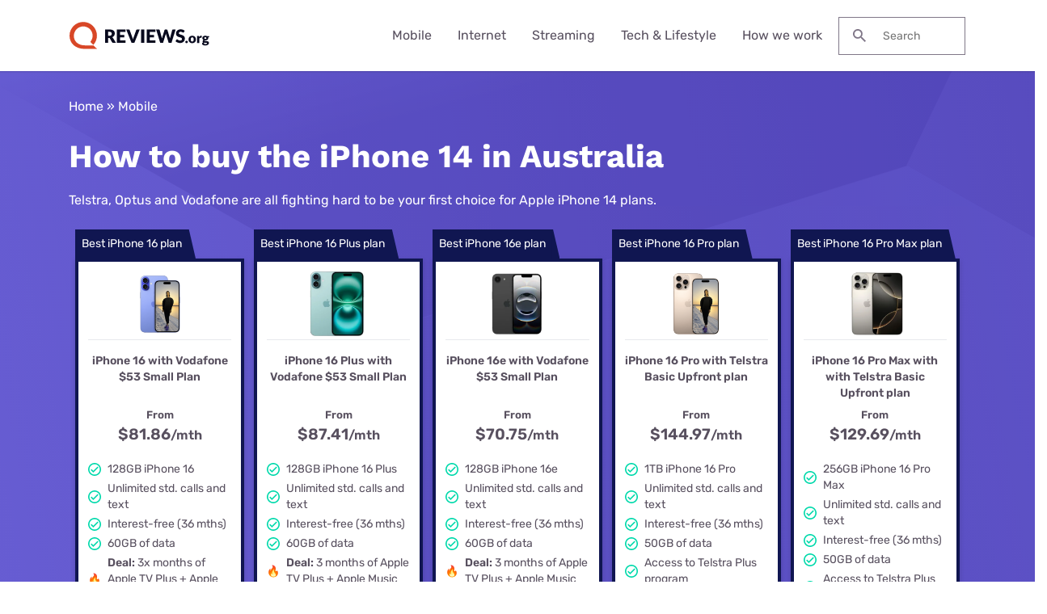

--- FILE ---
content_type: text/html; charset=UTF-8
request_url: https://www.reviews.org/au/mobile/iphone-14-pre-order-australia/
body_size: 21488
content:

<!doctype html>
<html lang="en-AU">

<head>
  <meta charset="UTF-8" />
  <meta name="viewport" content="width=device-width, initial-scale=1.0" />
  <meta name='robots' content='index, follow, max-image-preview:large, max-snippet:-1, max-video-preview:-1' />
	<style>img:is([sizes="auto" i], [sizes^="auto," i]) { contain-intrinsic-size: 3000px 1500px }</style>
	  <meta http-equiv="content-language" content="en-AU"/>
	<!-- This site is optimized with the Yoast SEO Premium plugin v23.9 (Yoast SEO v23.9) - https://yoast.com/wordpress/plugins/seo/ -->
	<title>How to buy the iPhone 14 in Australia | Reviews.org</title>
	<meta name="description" content="Telstra, Optus and Vodafone are all deadset on making you their first choice when it comes to buying the iPhone 14 in Australia." />
	<link rel="canonical" href="https://www.reviews.org/au/mobile/iphone-14-pre-order-australia/" />
	<meta property="og:locale" content="en_AU" />
	<meta property="og:type" content="article" />
	<meta property="og:title" content="How to buy the iPhone 14 in Australia" />
	<meta property="og:description" content="Telstra, Optus and Vodafone are all deadset on making you their first choice when it comes to buying the iPhone 14 in Australia." />
	<meta property="og:url" content="https://www.reviews.org/au/mobile/iphone-14-pre-order-australia/" />
	<meta property="og:site_name" content="Reviews.org" />
	<meta property="article:publisher" content="https://www.facebook.com/reviewsorgau" />
	<meta property="article:published_time" content="2022-09-15T22:20:19+00:00" />
	<meta property="article:modified_time" content="2025-05-15T06:38:47+00:00" />
	<meta property="og:image" content="https://www.reviews.org/app/uploads/2022/09/iphone14proaod.jpg" />
	<meta property="og:image:width" content="1200" />
	<meta property="og:image:height" content="630" />
	<meta property="og:image:type" content="image/jpeg" />
	<meta name="author" content="Fergus Halliday" />
	<meta name="twitter:card" content="summary_large_image" />
	<meta name="twitter:creator" content="@https://twitter.com/rev_aus" />
	<meta name="twitter:site" content="@rev_aus" />
	<meta name="twitter:label1" content="Written by" />
	<meta name="twitter:data1" content="Fergus Halliday" />
	<meta name="twitter:label2" content="Est. reading time" />
	<meta name="twitter:data2" content="5 minutes" />
	<script type="application/ld+json" class="yoast-schema-graph">{"@context":"https://schema.org","@graph":[{"@type":"Article","@id":"https://www.reviews.org/au/mobile/iphone-14-pre-order-australia/#article","isPartOf":{"@id":"https://www.reviews.org/au/mobile/iphone-14-pre-order-australia/"},"author":{"name":"Fergus Halliday","@id":"https://www.reviews.org/au/#/schema/person/e4f7a8900b4f2387e70a6909907ea496"},"headline":"How to buy the iPhone 14 in Australia","datePublished":"2022-09-16T08:20:00+00:00","dateModified":"2025-05-15T16:38:00+00:00","mainEntityOfPage":{"@id":"https://www.reviews.org/au/mobile/iphone-14-pre-order-australia/"},"wordCount":1886,"commentCount":0,"publisher":{"@id":"https://www.reviews.org/au/#organization"},"image":{"@id":"https://www.reviews.org/au/mobile/iphone-14-pre-order-australia/#primaryimage"},"thumbnailUrl":"https://www.reviews.org/app/uploads/2022/09/iphone14proaod.jpg","keywords":["au-iphone-14"],"articleSection":["Mobile"],"inLanguage":"en-AU"},{"@type":"WebPage","@id":"https://www.reviews.org/au/mobile/iphone-14-pre-order-australia/","url":"https://www.reviews.org/au/mobile/iphone-14-pre-order-australia/","name":"How to buy the iPhone 14 in Australia | Reviews.org","isPartOf":{"@id":"https://www.reviews.org/au/#website"},"primaryImageOfPage":{"@id":"https://www.reviews.org/au/mobile/iphone-14-pre-order-australia/#primaryimage"},"image":{"@id":"https://www.reviews.org/au/mobile/iphone-14-pre-order-australia/#primaryimage"},"thumbnailUrl":"https://www.reviews.org/app/uploads/2022/09/iphone14proaod.jpg","datePublished":"2022-09-16T08:20:00+00:00","dateModified":"2025-05-15T16:38:00+00:00","description":"Telstra, Optus and Vodafone are all deadset on making you their first choice when it comes to buying the iPhone 14 in Australia.","breadcrumb":{"@id":"https://www.reviews.org/au/mobile/iphone-14-pre-order-australia/#breadcrumb"},"inLanguage":"en-AU","potentialAction":[{"@type":"ReadAction","target":["https://www.reviews.org/au/mobile/iphone-14-pre-order-australia/"]}]},{"@type":"ImageObject","inLanguage":"en-AU","@id":"https://www.reviews.org/au/mobile/iphone-14-pre-order-australia/#primaryimage","url":"https://www.reviews.org/app/uploads/2022/09/iphone14proaod.jpg","contentUrl":"https://www.reviews.org/app/uploads/2022/09/iphone14proaod.jpg","width":1200,"height":630},{"@type":"BreadcrumbList","@id":"https://www.reviews.org/au/mobile/iphone-14-pre-order-australia/#breadcrumb","itemListElement":[{"@type":"ListItem","position":1,"name":"Home","item":"https://www.reviews.org/au/"},{"@type":"ListItem","position":2,"name":"Mobile","item":"https://www.reviews.org/au/mobile/"},{"@type":"ListItem","position":3,"name":"How to buy the iPhone 14 in Australia"}]},{"@type":"WebSite","@id":"https://www.reviews.org/au/#website","url":"https://www.reviews.org/au/","name":"Reviews.org","description":"","publisher":{"@id":"https://www.reviews.org/au/#organization"},"potentialAction":[{"@type":"SearchAction","target":{"@type":"EntryPoint","urlTemplate":"https://www.reviews.org/au/?s={search_term_string}"},"query-input":{"@type":"PropertyValueSpecification","valueRequired":true,"valueName":"search_term_string"}}],"inLanguage":"en-AU"},{"@type":"Organization","@id":"https://www.reviews.org/au/#organization","name":"Reviews.org","url":"https://www.reviews.org/au/","logo":{"@type":"ImageObject","inLanguage":"en-AU","@id":"https://www.reviews.org/au/#/schema/logo/image/","url":"https://www.reviews.org/app/uploads/2022/06/reviews-org-logo.svg","contentUrl":"https://www.reviews.org/app/uploads/2022/06/reviews-org-logo.svg","width":208,"height":40,"caption":"Reviews.org"},"image":{"@id":"https://www.reviews.org/au/#/schema/logo/image/"},"sameAs":["https://www.facebook.com/reviews.org/","https://x.com/reviews_org","https://www.tiktok.com/@slashau","https://www.youtube.com/@slash_au"]},{"@type":"Person","@id":"https://www.reviews.org/au/#/schema/person/e4f7a8900b4f2387e70a6909907ea496","name":"Fergus Halliday","image":{"@type":"ImageObject","inLanguage":"en-AU","@id":"https://www.reviews.org/au/#/schema/person/image/","url":"https://secure.gravatar.com/avatar/5462142809a0ed493ef2fd9e27e3304fa44056be0abb759ecfca3e4ea6e94062?s=96&d=mm&r=g","contentUrl":"https://secure.gravatar.com/avatar/5462142809a0ed493ef2fd9e27e3304fa44056be0abb759ecfca3e4ea6e94062?s=96&d=mm&r=g","caption":"Fergus Halliday"},"description":"Fergus Halliday is a journalist and editor for Reviews.org. He’s written about technology, telecommunications, gaming and more for over a decade. He got his start writing in high school and began his full-time career as the Editor of PC World Australia. Fergus has made the MCV 30 Under 30 list, been a finalist for seven categories at the IT Journalism Awards and won Most Controversial Writer at the 2022 Consensus Awards. He has been published in Gizmodo, Kotaku, GamesHub, Press Start, Screen Rant, Superjump, Nestegg and more.","sameAs":["https://x.com/https://twitter.com/Cvamped","https://twitter.com/Cvamped"],"award":["MCV Pacific 30 Under 30","Most Controversial Writer","Consensus Awards - 2022"],"knowsAbout":["Consumer technology","Video games","Video game development","Movies","Television"],"knowsLanguage":["English"],"jobTitle":"Digital Content Editor","worksFor":"Reviews.org","url":"https://www.reviews.org/au/author/fergus-halliday/"}]}</script>
	<!-- / Yoast SEO Premium plugin. -->


<link rel='dns-prefetch' href='//www.lightboxcdn.com' />
<link rel='dns-prefetch' href='//www.reviews.org' />
<link rel='dns-prefetch' href='//ajax.googleapis.com' />
<link rel='dns-prefetch' href='//www.googletagmanager.com' />
<style id='classic-theme-styles-inline-css' type='text/css'>
/*! This file is auto-generated */
.wp-block-button__link{color:#fff;background-color:#32373c;border-radius:9999px;box-shadow:none;text-decoration:none;padding:calc(.667em + 2px) calc(1.333em + 2px);font-size:1.125em}.wp-block-file__button{background:#32373c;color:#fff;text-decoration:none}
</style>
<link rel='preload stylesheet' as='style' id='main-css' href='https://www.reviews.org/app/themes/coolwhip-child/dist/css/main.css?ver=538730a0cebae7a945abd4fe5cc08f2a' type='text/css' media='all' />
<meta name="generator" content="Site Kit by Google 1.166.0" /><meta name="generator" content="webp-uploads 2.6.0">
<link rel="preconnect" href="https://fonts.googleapis.com" crossorigin><meta name="wp-category-tag" content="au-iphone-14">  <script>
    window.SITE = {
      siteURL: 'https://www.reviews.org/au/',
      stylesheetUri: 'https://www.reviews.org/app/themes/coolwhip-child',
      templateUri: 'https://www.reviews.org/app/themes/coolwhip',
      adminAjax: 'https://www.reviews.org/wp/wp-admin/admin-ajax.php',
      postID: 251481,
      termID: false,
      childObj: false    };
  </script>
  <link rel="icon" type="image/png" href="https://www.reviews.org/app/uploads/2019/05/cropped-Yoast-Favicon-1.png" sizes="32x32" ><link rel="icon" type="image/png" href="https://www.reviews.org/app/uploads/2019/05/cropped-Yoast-Favicon-1.png" sizes="192x192" ><link rel="shortcut icon" href="https://www.reviews.org/app/uploads/2019/05/cropped-Yoast-Favicon-1.png" sizes="196x196"><link rel="apple-touch-icon" href="https://www.reviews.org/app/uploads/2019/05/cropped-Yoast-Favicon-1.png" sizes="180x180"><meta name="msapplication-TileImage" content="https://www.reviews.org/app/uploads/2019/05/cropped-Yoast-Favicon-1.png"><meta name="msapplication-TileColor" content="#048BAE"><link rel="preconnect" href="https://fonts.gstatic.com" crossorigin /><link rel="icon" href="https://www.reviews.org/app/uploads/2019/05/cropped-Yoast-Favicon-1-32x32.png" sizes="32x32" />
<link rel="icon" href="https://www.reviews.org/app/uploads/2019/05/cropped-Yoast-Favicon-1-192x192.png" sizes="192x192" />
<link rel="apple-touch-icon" href="https://www.reviews.org/app/uploads/2019/05/cropped-Yoast-Favicon-1-180x180.png" />
<meta name="msapplication-TileImage" content="https://www.reviews.org/app/uploads/2019/05/cropped-Yoast-Favicon-1-270x270.png" />
  <meta property="article:tag" content="au-iphone-14" />  <!-- inline local Google Fonts for faster loading -->
  <style type="text/css">
    /* work-sans-700 - latin */
    @font-face {
      font-family: 'Work Sans';
      font-style: normal;
      font-display: fallback;
      font-weight: 700;
      src:
        url('https://www.reviews.org/app/themes/coolwhip-child/assets/fonts/work-sans-v18-latin-700.woff2') format('woff2'), /* Chrome 26+, Opera 23+, Firefox 39+ */
        url('https://www.reviews.org/app/themes/coolwhip-child/assets/fonts/work-sans-v18-latin-700.woff') format('woff'); /* Chrome 6+, Firefox 3.6+, IE 9+, Safari 5.1+ */
    }
    /* rubik-regular - latin */
    @font-face {
      font-family: 'Rubik';
      font-style: normal;
      font-display: fallback;
      font-weight: 400;
      src:
          url('https://www.reviews.org/app/themes/coolwhip-child/assets/fonts/rubik-v21-latin-regular.woff2') format('woff2'), /* Chrome 26+, Opera 23+, Firefox 39+ */
          url('https://www.reviews.org/app/themes/coolwhip-child/assets/fonts/rubik-v21-latin-regular.woff') format('woff'); /* Chrome 6+, Firefox 3.6+, IE 9+, Safari 5.1+ */
    }
    /* rubik-600 - latin */
    @font-face {
      font-family: 'Rubik';
      font-style: normal;
      font-display: fallback;
      font-weight: 600;
      src:
          url('https://www.reviews.org/app/themes/coolwhip-child/assets/fonts/rubik-v21-latin-600.woff2') format('woff2'), /* Chrome 26+, Opera 23+, Firefox 39+ */
          url('https://www.reviews.org/app/themes/coolwhip-child/assets/fonts/rubik-v21-latin-600.woff') format('woff'); /* Chrome 6+, Firefox 3.6+, IE 9+, Safari 5.1+ */
    }
  </style>
        <!-- Twitter conversion tracking base code -->
        <script>
            !function(e,t,n,s,u,a){e.twq||(s=e.twq=function(){s.exe?s.exe.apply(s,arguments):s.queue.push(arguments);
            },s.version='1.1',s.queue=[],u=t.createElement(n),u.async=!0,u.src='https://static.ads-twitter.com/uwt.js',
                a=t.getElementsByTagName(n)[0],a.parentNode.insertBefore(u,a))}(window,document,'script');
            twq('config','oe09d');
        </script>
        <!-- End Twitter conversion tracking base code -->
        <!-- Twitter conversion tracking event code -->
        <script type="text/javascript">
            // Insert Twitter Event ID
            twq('event', 'tw-oe09d-oe09e', {
            });
        </script>
        <!-- End Twitter conversion tracking event code -->
          <style type="text/css">
    /* poppins-700 - latin */
    @font-face {
      font-family: 'Poppins';
      font-style: normal;
      font-display: fallback;
      font-weight: 700;
      src:
        url('https://www.reviews.org/app/themes/coolwhip/assets/fonts/poppins-v20-latin-700.woff2') format('woff2'), /* Chrome 26+, Opera 23+, Firefox 39+ */
        url('https://www.reviews.org/app/themes/coolwhip/assets/fonts/poppins-v20-latin-700.woff') format('woff'); /* Chrome 6+, Firefox 3.6+, IE 9+, Safari 5.1+ */
    }    
    /* work-sans-regular - latin */
    @font-face {
      font-family: 'Work Sans';
      font-style: normal;
      font-display: fallback;
      font-weight: 400;
      src:
        url('https://www.reviews.org/app/themes/coolwhip/assets/fonts/work-sans-v18-latin-regular.woff2') format('woff2'), /* Chrome 26+, Opera 23+, Firefox 39+ */
        url('https://www.reviews.org/app/themes/coolwhip/assets/fonts/work-sans-v18-latin-regular.woff') format('woff'); /* Chrome 6+, Firefox 3.6+, IE 9+, Safari 5.1+ */
    }    
    /* work-sans-600 - latin */
    @font-face {
      font-family: 'Work Sans';
      font-style: normal;
      font-display: fallback;
      font-weight: 600;
      src:
        url('https://www.reviews.org/app/themes/coolwhip/assets/fonts/work-sans-v18-latin-600.woff2') format("woff2"), /* Chrome 26+, Opera 23+, Firefox 39+ */
        url('https://www.reviews.org/app/themes/coolwhip/assets/fonts/work-sans-v18-latin-600.woff') format("woff"); /* Chrome 6+, Firefox 3.6+, IE 9+, Safari 5.1+ */
    }  
  </style>
<script type="application/ld+json" class="clwp2-schema-graph">[
    {
        "@context": "https:\/\/schema.org",
        "@type": "Article",
        "headline": "How to buy the iPhone 14 in Australia",
        "url": "https:\/\/www.reviews.org\/au\/mobile\/iphone-14-pre-order-australia\/",
        "Image": {
            "@type": "ImageObject",
            "url": "https:\/\/www.reviews.org\/app\/uploads\/2022\/09\/iphone14proaod-300x158.jpg",
            "Width": 300,
            "Height": 158
        },
        "Author": {
            "@type": "Person",
            "name": "Fergus Halliday"
        },
        "Publisher": {
            "@type": "Organization",
            "name": "Reviews.org",
            "Logo": {
                "@type": "ImageObject",
                "url": "https:\/\/www.reviews.org\/app\/uploads\/2022\/06\/reviews-org-logo.svg",
                "Width": 150,
                "Height": 29
            }
        },
        "description": "Telstra, Optus and Vodafone are all deadset on making you their first choice when it comes to buying the iPhone 14 in Australia.",
        "mainEntityOfPage": {
            "@type": "WebPage",
            "@id": "https:\/\/www.reviews.org\/au\/mobile\/iphone-14-pre-order-australia\/"
        },
        "datePublished": "September 16, 2022, 8:20 am",
        "dateModified": "May 15, 2025, 4:38 pm"
    }
]</script>      <!-- Google Tag Manager -->
      <noscript><iframe src="//www.googletagmanager.com/ns.html?id=GTM-WG67XFH" height="0" width="0" style="display:none;visibility:hidden"></iframe></noscript>
      <script>(function(w,d,s,l,i){w[l]=w[l]||[];w[l].push({'gtm.start':
              new Date().getTime(),event:'gtm.js'});var f=d.getElementsByTagName(s)[0],
              j=d.createElement(s),dl=l!='dataLayer'?'&l='+l:'';j.async=true;j.src=
              '//www.googletagmanager.com/gtm.js?id='+i+dl;f.parentNode.insertBefore(j,f);
          })(window,document,'script','dataLayer','GTM-WG67XFH');</script>
      <!-- End Google Tag Manager -->
    </head>

<body 
  class="wp-singular post-template-default single single-post postid-251481 single-format-standard wp-theme-coolwhip wp-child-theme-coolwhip-child elementor-default elementor-kit-213302 elementor-page elementor-page-251481">
  <a href="#main-content" class="skip-to-main">skip to main content</a>

  
    
  <section class="clwp-container">		<div data-elementor-type="header" data-elementor-id="140826" class="elementor elementor-140826 elementor-location-header" data-elementor-settings="[]">
      <div class="elementor-section-wrap">
        
<!--section start -->

<div  class="grid-container grid-container--window-width   row-padding--default   row-margin--default">
<!--grid start -->

<div class="grid-x grid-margin-x    has-shadow shadow--low  ">
<!--column start -->

<div class="small-12  large-12 cell        ">
<!--section start -->

<div  class="grid-container grid-container--full-width header-wrap  row-padding--default   row-margin--default">
<!--grid start -->

<div class="grid-x grid-margin-x      ">
<!--column start -->

<div class="small-12  large-12 cell        "><div data-widget="logo" class="logo component-margin--none ">  <div class="logo__image logo__logo">
    <a class="" href="/au/"><img data-cached="1" src="https://www.reviews.org/app/uploads/2021/08/logo-dark.svg" class="logo_image" alt="reviews.org logo" style="aspect-ratio: /" loading="lazy" /></a>  </div>
  <div class="logo__menu-button">
    <button type="button" class="clwp-nav-mobile-button" id='clwp-nav-mobile-button' aria-label="Toggle the menu">
      
      <img alt="Menu  Dark" 
        class="clwp-icon clwp-nav-mobile-button__open-menu-icon clwp-icon--md" 
        src="https://www.reviews.org/app/themes/coolwhip/assets/icons/icon-menu--dark.svg" 
      loading="lazy" 
          width="24"
          height="24"
         data-icon-hover="https://www.reviews.org/app/themes/coolwhip/assets/icons/icon-menu--dark-hover.svg"/>
      
      <img alt="Close  Dark" 
        class="clwp-icon clwp-nav-mobile-button__close-menu-icon clwp-icon--md" 
        src="https://www.reviews.org/app/themes/coolwhip-child/assets/icons/icon-close--dark.svg" 
      loading="lazy" 
          width="24"
          height="24"
        />    </button>
  </div>
  </div><div data-widget="menu" class="menu component-margin--none "><nav id="clwp-menu" class="clwp-nav clwp-nav--align-center clwp-nav--width-window"><div class='clwp-nav__before'></div><div data-elementor-type="menu" class="clwp-nav__nav-item"><a class="clwp-nav__nav-parent" href="/au/mobile/">Mobile
      <img alt="Icon Caret Right  Dark" 
        class="clwp-icon menu-icon clwp-icon--md" 
        src="https://www.reviews.org/app/themes/coolwhip-child/assets/icons/icon-caret-right--dark.svg" 
      loading="lazy" 
          width="24"
          height="24"
        /></a>
          <div class="clwp-nav__nav-contents">
            <div class="clwp-nav__nav-contents-buffer"><div class="clwp-nav__nav-contents-container">
<!--section start -->

<div  class="grid-container grid-container--default   row-padding--small   row-margin--default">
<!--grid start -->

<div class="grid-x grid-margin-x      ">
<!--column start -->

<div class="small-12  large-12 cell        "><div data-widget="heading" class="heading sc-margin--none component-margin--medium ">  <div class="clwp-heading-container clwp-heading-container--default clwp-heading-container--align-default">
    <div class="clwp-heading clwp-heading--h5 heading--text--color-">Mobile Plan Guides</div></a>  </div>
</div>
<!--section start -->

<div  class="grid-container grid-container--default   row-padding--default   row-margin--default">
<!--grid start -->

<div class="grid-x grid-margin-x      ">
<!--column start -->

<div class="small-12  large-6 cell        "><div data-widget="text-content" class="text-content text-content--align-default text--p-medium text--color- component-margin--medium "><p><a href="/au/mobile/best-mobile-phone-plans-australia/">Best mobile plans</a></p>
<p><a href="/au/mobile/best-sim-only-phone-plans/">Best SIM-only plans</a></p>
<p><a href="/au/mobile/best-prepaid-plans/">Best prepaid plans</a></p>
<p><a href="/au/mobile/cheap-mobile-plans/">Cheap mobile plans</a></p>
<p><a href="/au/mobile/best-unlimited-phone-plans/">Best unlimited mobile plans</a></p>
<p><a href="/au/mobile/best-365-day-prepaid-plans/">Best long-expiry plans</a></p>
<p><a href="/au/mobile/best-mobile-providers-on-the-telstra-network/">Best plans on the Telstra network</a></p>
</div><div data-widget="callout-box--mini" class="callout-box--mini component-margin--medium "><div class="callout-box--mini__content">
  </div>
</div></div>
<!--column end -->


<!--column start -->

<div class="small-12  large-6 cell        "><div data-widget="text-content" class="text-content text-content--align-default text--p-medium text--color- component-margin--medium "><p><a href="/au/mobile/best-mobile-providers-on-the-telstra-network/">Best family mobile plans</a></p>
<p><a href="/au/mobile/data-roaming-plans/">Best international roaming plans</a></p>
<p><a href="/au/mobile/best-sim-cards-for-travellers-visiting-australia/">Best SIM for visiting Australia</a></p>
<p><a href="/au/mobile/best-iphone-deals/">Best iPhone deals</a></p>
<p><a href="/au/mobile/australian-mobile-providers-esim/">eSIM providers</a></p>
<p><a href="/au/mobile/seniors-mobile-phone-plans/">Seniors mobile plans</a></p>
<p><a href="/au/mobile/mvno/">Choosing an MVNO</a></p>
</div></div>
<!--column end -->

</div>
<!--grid end -->

</div>
<!--section end -->

</div>
<!--column end -->

</div>
<!--grid end -->

</div>
<!--section end -->

</div></div>
          </div>
        </div><div data-elementor-type="menu" class="clwp-nav__nav-item"><a class="clwp-nav__nav-parent" href="/au/internet/">Internet
      <img alt="Icon Caret Right  Dark" 
        class="clwp-icon menu-icon clwp-icon--md" 
        src="https://www.reviews.org/app/themes/coolwhip-child/assets/icons/icon-caret-right--dark.svg" 
      loading="lazy" 
          width="24"
          height="24"
        /></a>
          <div class="clwp-nav__nav-contents">
            <div class="clwp-nav__nav-contents-buffer"><div class="clwp-nav__nav-contents-container">
<!--section start -->

<div  class="grid-container grid-container--default   row-padding--default   row-margin--default">
<!--grid start -->

<div class="grid-x grid-margin-x      ">
<!--column start -->

<div class="small-12  large-12 cell        "><div data-widget="heading" class="heading sc-margin--none component-margin--xsmall ">  <div class="clwp-heading-container clwp-heading-container--default clwp-heading-container--align-default">
    <div class="clwp-heading clwp-heading--h4 heading--text--color-">NBN & Internet Guides</div></a>  </div>
</div>
<!--section start -->

<div  class="grid-container grid-container--default   row-padding--default   row-margin--default">
<!--grid start -->

<div class="grid-x grid-margin-x      ">
<!--column start -->

<div class="small-12  large-6 cell        "><div data-widget="text-content" class="text-content text-content--align-default text--p-medium text--color- component-margin--medium "><p><a href="/au/internet/best-nbn-internet-plans/">Best NBN plans</a></p>
<p><a href="/au/internet/best-nbn-providers/">Best NBN providers</a></p>
<p><a href="/au/internet/best-cheap-unlimited-nbn-plans/">Cheap NBN plans</a></p>
<p><a href="/au/internet/best-nbn-modems/">Best NBN modems</a></p>
<p><a href="/au/internet/best-nbn-satellite-internet-plans/" rel="false">Best Satellite NBN plans</a></p>
<p><a href="/au/internet/best-mobile-phone-and-internet-bundles/">Best Mobile and Internet bundles</a></p>
<p><a href="/au/entertainment/non-nbn-internet-options/">Best NBN alternatives</a></p>
</div></div>
<!--column end -->


<!--column start -->

<div class="small-12  large-6 cell        "><div data-widget="text-content" class="text-content text-content--align-default text--p-medium text--color- component-margin--medium "><p><a href="/au/internet/best-unlimited-internet-nbn-plans/">Best unlimited NBN plans</a></p>
<p><a href="/au/internet/optus-vs-telstra-nbn-internet-plans/">Optus vs Telstra broadband</a></p>
<p><a href="/au/internet/nbn-1000-plans-ultrafast-internet/">NBN 1000 plans</a></p>
<p><a href="/au/internet/nbn-250-superfast-plans/">NBN 250 plans</a></p>
<p><a href="/au/internet/5g-home-internet-providers/">5G Home Internet providers</a></p>
<p><a href="/au/internet/best-pocket-wifi-dongles/">Best Pocket WiFi modems</a></p>
<p><a href="/au/entertainment/compare-nbn-plans/">Compare all NBN plans</a></p>
</div></div>
<!--column end -->

</div>
<!--grid end -->

</div>
<!--section end -->

</div>
<!--column end -->

</div>
<!--grid end -->

</div>
<!--section end -->

</div></div>
          </div>
        </div><div data-elementor-type="menu" class="clwp-nav__nav-item"><a class="clwp-nav__nav-parent" href="/au/entertainment/">Streaming
      <img alt="Icon Caret Right  Dark" 
        class="clwp-icon menu-icon clwp-icon--md" 
        src="https://www.reviews.org/app/themes/coolwhip-child/assets/icons/icon-caret-right--dark.svg" 
      loading="lazy" 
          width="24"
          height="24"
        /></a>
          <div class="clwp-nav__nav-contents">
            <div class="clwp-nav__nav-contents-buffer"><div class="clwp-nav__nav-contents-container">
<!--section start -->

<div  class="grid-container grid-container--default   row-padding--small   row-margin--default">
<!--grid start -->

<div class="grid-x grid-margin-x      ">
<!--column start -->

<div class="small-12  large-12 cell        "><div data-widget="heading" class="heading sc-margin--none component-margin--xsmall ">  <div class="clwp-heading-container clwp-heading-container--default clwp-heading-container--align-default">
    <div class="clwp-heading clwp-heading--h4 heading--text--color-">Streaming Guides</div></a>  </div>
</div>
<!--section start -->

<div  class="grid-container grid-container--default   row-padding--default   row-margin--default">
<!--grid start -->

<div class="grid-x grid-margin-x      ">
<!--column start -->

<div class="small-12  large-4 cell        "><div data-widget="text-content" class="text-content text-content--align-default text--p-medium text--color- component-margin--medium "><p><a href="/au/entertainment/streaming-services/">Best streaming services</a></p>
<p><a href="/au/entertainment/best-streaming-devices/">Best streaming devices</a></p>
<p><a href="/au/entertainment/amazon-prime-video-review/">Amazon Prime Video</a></p>
<p><a href="/au/entertainment/apple-tv-plus-review/">Apple TV Plus</a></p>
<p><a href="/au/entertainment/foxtel-binge-streaming-app/">Binge</a></p>
<p><a href="/au/entertainment/britbox-australia/">Britbox</a></p>
<p><a href="/au/entertainment/dazn-sport-review/">DAZN</a></p>
<p><a href="/au/entertainment/disney-plus-review/">Disney Plus</a></p>
<p><a href="/au/entertainment/foxtel/">Foxtel</a></p>
</div></div>
<!--column end -->


<!--column start -->

<div class="small-12  large-4 cell        "><div data-widget="text-content" class="text-content text-content--align-default text--p-medium text--color- component-margin--medium "><p><a href="/au/entertainment/foxtel-now-review/">Foxtel Now</a></p>
<p><a href="/au/entertainment/hayu-review/">Hayu</a></p>
<p><a href="/au/entertainment/kayo-sports-review/">Kayo Sport</a></p>
<p><a href="/au/entertainment/netflix-australia-review/">Netflix</a></p>
<p><a href="/au/entertainment/max-australia/">Max</a></p>
<p><a href="/au/entertainment/paramount-plus/">Paramount Plus</a></p>
<p><a href="/au/entertainment/shudder-review/">Shudder</a></p>
<p><a href="/au/entertainment/stan-review/">Stan</a></p>
<p><a href="/au/entertainment/stan-sport-review/">Stan Sport</a></p>
</div></div>
<!--column end -->


<!--column start -->

<div class="small-12  large-4 cell        "><div data-widget="text-content" class="text-content text-content--align-default text--p-medium text--color- component-margin--medium "><p><a href="/au/entertainment/best-sport-streaming-services/">Best sport streaming services</a></p>
<p><a href="/au/entertainment/best-audiobook-subscription-australia/">Best audiobook subscriptions</a></p>
<p><a href="/au/entertainment/hubbl-tv/">Hubbl</a></p>
<p><a href="/au/entertainment/fetch-tv/">Fetch TV</a></p>
<p><a href="/au/entertainment/crunchrolly-deals/">Crunchyroll deals</a></p>
<p><a href="/au/entertainment/disney-plus-deals-discounts/">Disney Plus deals</a></p>
<p><a href="/au/entertainment/foxtel-package-pricing/">Foxtel deals</a></p>
<p><a href="/au/entertainment/kayo-deals/">Kayo deals</a></p>
<p><a href="/au/entertainment/max-deals/">Max deals</a></p>
</div></div>
<!--column end -->

</div>
<!--grid end -->

</div>
<!--section end -->

</div>
<!--column end -->

</div>
<!--grid end -->

</div>
<!--section end -->

</div></div>
          </div>
        </div><div data-elementor-type="menu" class="clwp-nav__nav-item"><a class="clwp-nav__nav-parent" href="/au/lifestyle/">Tech &#038; Lifestyle
      <img alt="Icon Caret Right  Dark" 
        class="clwp-icon menu-icon clwp-icon--md" 
        src="https://www.reviews.org/app/themes/coolwhip-child/assets/icons/icon-caret-right--dark.svg" 
      loading="lazy" 
          width="24"
          height="24"
        /></a>
          <div class="clwp-nav__nav-contents">
            <div class="clwp-nav__nav-contents-buffer"><div class="clwp-nav__nav-contents-container">
<!--section start -->

<div  class="grid-container grid-container--default   row-padding--small   row-margin--default">
<!--grid start -->

<div class="grid-x grid-margin-x      ">
<!--column start -->

<div class="small-12  large-6 cell        "><div data-widget="heading" class="heading sc-margin--none component-margin--medium ">  <div class="clwp-heading-container clwp-heading-container--default clwp-heading-container--align-default">
    <div class="clwp-heading clwp-heading--h4 heading--text--color-">Tech & Gadgets</div></a>  </div>
</div>
<!--section start -->

<div  class="grid-container grid-container--default   row-padding--default   row-margin--default">
<!--grid start -->

<div class="grid-x grid-margin-x      ">
<!--column start -->

<div class="small-12  large-6 cell        "><div data-widget="text-content" class="text-content text-content--align-default text--p-medium text--color- component-margin--medium "><p><a href="/au/technology/best-laptops/">Best laptops</a></p>
<p><a href="/au/technology/best-2-in-1-laptops/">Best 2-in-1 laptops</a></p>
<p><a href="/au/tablets/best-tablets/">Best tablets</a></p>
<p><a href="/au/technology/best-wireless-over-ear-headphones-australia/">Best headphones</a></p>
<p><a href="/au/technology/best-wireless-earbuds/">Best wireless earbuds</a></p>
<p><a href="/au/technology/best-smartwatches-australia/">Best smartwatches</a></p>
</div></div>
<!--column end -->


<!--column start -->

<div class="small-12  large-6 cell        "><div data-widget="text-content" class="text-content text-content--align-default text--p-medium text--color- component-margin--medium "><p><a href="/au/technology/best-bluetooth-speaker/">Best Bluetooth speakers</a></p>
<p><a href="/au/technology/best-usb-c-chargers/">Best USB-C chargers</a></p>
<p><a href="/au/technology/best-power-banks/">Best power banks</a></p>
<p><a href="/au/mobile/best-iphone-cases/">Best iPhone cases</a></p>
<p><a href="/au/tablets/best-ipad-cases/">Best iPad cases</a></p>
<p><a href="/au/technology/best-kids-smartwatches/">Best smartwatches for kids</a></p>
</div></div>
<!--column end -->

</div>
<!--grid end -->

</div>
<!--section end -->

</div>
<!--column end -->


<!--column start -->

<div class="small-12  large-6 cell has-background has-background--default       "><div data-widget="heading" class="heading sc-margin--none component-margin--medium ">  <div class="clwp-heading-container clwp-heading-container--default clwp-heading-container--align-default">
    <div class="clwp-heading clwp-heading--h4 heading--text--color-">Home & Lifestyle</div></a>  </div>
</div>
<!--section start -->

<div  class="grid-container grid-container--default   row-padding--default   row-margin--default">
<!--grid start -->

<div class="grid-x grid-margin-x      ">
<!--column start -->

<div class="small-12  large-6 cell        "><div data-widget="text-content" class="text-content text-content--align-default text--p-medium text--color- component-margin--medium "><p><a href="https://www.reviews.org/au/lifestyle/best-air-purifiers/">Best air purifiers</a></p>
<p><a href="https://www.reviews.org/au/lifestyle/coffee/best-coffee-machines/">Best coffee machines</a></p>
<p><a href="https://www.reviews.org/au/lifestyle/coffee/best-pod-coffee-machine-australia/">Best pod coffee machines</a></p>
<p><a href="https://www.reviews.org/au/lifestyle/best-portable-air-conditioner/">Best portable air conditioners</a></p>
<p><a href="/au/lifestyle/vacuums/best-robot-vacuum-cleaners/" rel="false">Best robot vacuum cleaners</a></p>
</div></div>
<!--column end -->


<!--column start -->

<div class="small-12  large-6 cell        "><div data-widget="text-content" class="text-content text-content--align-default text--p-medium text--color- component-margin--medium "><p><a href="https://www.reviews.org/au/lifestyle/heaters/cheap-heaters-australia/">Cheap heaters</a></p>
<p><a href="/au/lifestyle/vacuums/best-hard-floor-cleaner-australia/">Best hard floor cleaner</a></p>
<p><a href="/lifestyle/vacuums/best-stick-vacuum-australia/">Best stick vacuum cleaners</a></p>
<p><a href="/au/lifestyle/vacuums/cheap-stick-vacuums/">Cheap stick vacuum cleaners</a></p>
</div></div>
<!--column end -->

</div>
<!--grid end -->

</div>
<!--section end -->

</div>
<!--column end -->

</div>
<!--grid end -->

</div>
<!--section end -->

</div></div>
          </div>
        </div><div data-elementor-type="menu" class="clwp-nav__nav-item"><div class="clwp-nav__nav-parent">How we work</div>
          <div class="clwp-nav__nav-contents">
            <div class="clwp-nav__nav-contents-buffer"><div class="clwp-nav__nav-contents-container">
<!--section start -->

<div  class="grid-container grid-container--full-width   row-padding--small   row-margin--default">
<!--grid start -->

<div class="grid-x grid-margin-x      ">
<!--column start -->

<div class="small-12  large-6 cell        "><div data-widget="heading" class="heading sc-margin--none component-margin--xsmall ">  <div class="clwp-heading-container clwp-heading-container--default clwp-heading-container--align-default">
    <div class="clwp-heading clwp-heading--h4 heading--text--color-">How we work at Reviews.org Australia</div></a>  </div>
</div>
<!--section start -->

<div  class="grid-container grid-container--default   row-padding--default   row-margin--default">
<!--grid start -->

<div class="grid-x grid-margin-x      ">
<!--column start -->

<div class="small-12  large-12 cell        "><div data-widget="text-content" class="text-content text-content--align-default text--p-medium text--color- component-margin--medium "><p><a href="/au/review-methodology-australia/">Our reviewing principles and methodology</a></p>
<p><a href="/au/about-us/disclosure-policies/">How we earn money</a></p>
<p><a href="/au/about-us/">Meet our expert product review team</a></p>
</div></div>
<!--column end -->

</div>
<!--grid end -->

</div>
<!--section end -->

</div>
<!--column end -->


<!--column start -->

<div class="small-12  large-6 cell        "><div data-widget="heading" class="heading sc-margin--none component-margin--xsmall ">  <div class="clwp-heading-container clwp-heading-container--default clwp-heading-container--align-default">
    <div class="clwp-heading clwp-heading--h4 heading--text--color-">Our Review Guidelines</div></a>  </div>
</div>
<!--section start -->

<div  class="grid-container grid-container--default   row-padding--default   row-margin--default">
<!--grid start -->

<div class="grid-x grid-margin-x      ">
<!--column start -->

<div class="small-12  large-6 cell        "><div data-widget="text-content" class="text-content text-content--align-default text--p-medium text--color- component-margin--medium "><p><a href="/au/mobile/how-we-review-mobile-plans/">Mobile Phone Plans</a></p>
<p><a href="/au/internet/how-we-review-nbn-plans/">NBN Internet Plans</a></p>
<p><a href="/au/internet/how-we-rate-nbn-providers/">NBN Providers </a></p>
<p><a href="/au/lifestyle/vacuums/how-we-review-robot-vacuum-cleaners/">Robot Vacuum Cleaners</a></p>
<p><a href="/au/technology/how-we-review-laptops/">Laptop Computers</a></p>
</div></div>
<!--column end -->


<!--column start -->

<div class="small-12  large-6 cell        "><div data-widget="text-content" class="text-content text-content--align-default text--p-medium text--color- component-margin--medium "><p><a href="/au/lifestyle/coffee/how-we-review-coffee-machines/">Coffee Machines</a></p>
<p><a href="/au/technology/how-we-review-over-ear-headphones/">Over-Ear Headphones</a></p>
<p><a href="/au/technology/how-we-review-wireless-earbuds/">Wireless Earbuds</a></p>
<p><a href="/au/technology/portable-chargers/how-we-review-power-banks-and-portable-chargers/">Power Banks and Portable Chargers</a></p>
<p><a href="/au/lifestyle/heaters/how-we-review-heaters/">Heaters</a></p>
</div></div>
<!--column end -->

</div>
<!--grid end -->

</div>
<!--section end -->

</div>
<!--column end -->

</div>
<!--grid end -->

</div>
<!--section end -->

</div></div>
          </div>
        </div><div class='clwp-nav__after'></div></nav></div><div data-widget="search-box" class="search-box component-margin--medium ">
  <form class="search-box__form" action="https://www.reviews.org/au/" role="search">

    <label class="show-for-sr" for="s">Search for:</label>

    <button type="submit" class="search-box__submit">
      
      <img alt="Search" 
        class="clwp-icon search-box__icon clwp-icon--sm" 
        src="https://www.reviews.org/app/themes/coolwhip-child/assets/icons/icon-search--dark.svg" 
      loading="lazy" 
          width="16"
          height="16"
        />    </button>

    <input type="text" class="search-box__field" placeholder="Search" name="s" id="s" required>

    
    
  </form>

</div></div>
<!--column end -->

</div>
<!--grid end -->

</div>
<!--section end -->

</div>
<!--column end -->

</div>
<!--grid end -->

</div>
<!--section end -->

      </div>
		</div>
		</section>
  <section class="clwp-container">
      <nav class="clwp-scrolling-toc__nav">
        <ul>
        <li class="toc-li"><p>On this page:</p></li>    <li class="toc-li How_to_pre-order_iPhone_14"><a href="#How_to_pre-order_iPhone_14" class="clwp-scrolling-toc__link" title="Jump to How to pre order iPhone 14 Section">How to pre order iPhone 14</a></li><li class="toc-li iPhone_14_plans"><a href="#iPhone_14_plans" class="clwp-scrolling-toc__link" title="Jump to iPhone 14 plans Section">iPhone 14 plans</a></li><li class="toc-li Telstra_iPhone_14"><a href="#Telstra_iPhone_14" class="clwp-scrolling-toc__link" title="Jump to Telstra iPhone 14 Section">Telstra iPhone 14</a></li><li class="toc-li Optus_iPhone_14"><a href="#Optus_iPhone_14" class="clwp-scrolling-toc__link" title="Jump to Optus iPhone 14 Section">Optus iPhone 14</a></li><li class="toc-li Vodafone_iPhone_14"><a href="#Vodafone_iPhone_14" class="clwp-scrolling-toc__link" title="Jump to Vodafone iPhone 14 Section">Vodafone iPhone 14</a></li><li class="toc-li iPhone_14_bonuses"><a href="#iPhone_14_bonuses" class="clwp-scrolling-toc__link" title="Jump to iPhone 14 bonuses Section">iPhone 14 bonuses</a></li><li class="toc-li iPhone_14_price"><a href="#iPhone_14_price" class="clwp-scrolling-toc__link" title="Jump to iPhone 14 price Section">iPhone 14 price</a></li><li class="toc-li iPhone_14_launch_date"><a href="#iPhone_14_launch_date" class="clwp-scrolling-toc__link" title="Jump to iPhone 14 launch date Section">iPhone 14 launch date</a></li><li class="toc-li Where_to_buy_iPhone_14"><a href="#Where_to_buy_iPhone_14" class="clwp-scrolling-toc__link" title="Jump to Where to buy iPhone 14 Section">Where to buy iPhone 14</a></li>        </ul>
      </nav>
    <article class="main-content" id="main-content"><div class="clwp-row  brand-review-header  row-padding--medium   row-margin--xsmall has-background has-background--custom text-color--lighter"><div class="clwp-row-background clwp-background" style="background-image: url(https://www.reviews.org/app/uploads/2021/08/mobile-bg.svg);"></div><div class="grid-container grid-container--full-width">
<!--grid start -->

<div class="grid-x grid-margin-x      ">
<!--column start -->

<div class="small-12  large-12 cell        "><div data-widget="breadcrumbs" class="breadcrumbs component-margin--medium "><p id="breadcrumbs"><span><span><a href="https://www.reviews.org/au/">Home</a></span> » <span><a href="https://www.reviews.org/au/mobile/">Mobile</a></span></span></p></div><div data-widget="post-title" class="post-title post-title--align-default component-margin--xsmall "><h1 class="heading--h1-medium post-title__title">How to buy the iPhone 14 in Australia</h1></div>

<!--column start -->

<div class="small-12  large-12 cell        "><div data-widget="text-content" class="text-content text-content--align-default text--p-medium text--color- component-margin--medium "><p>Telstra, Optus and Vodafone are all fighting hard to be your first choice for Apple iPhone 14 plans. </p>
</div><div data-widget="hero-cards-best-of--icon-list" class="hero-cards-best-of--icon-list component-margin--medium ">  <div class="swipeable-cards-container">

    <div class="swipeable-cards-viewport">

      <div class="swipeable-cards hero-cards hero-cards--count-5 hero-cards-best-of--icon-list__hero-cards" data-mobile-cards="all" data-cards="5"><div class="swipeable-cards__card hero-card highlight-default hero-cards-best-of--icon-list__hero-card ">            <div class="label hero-cards-best-of--icon-list__banner">
              <div
                class="label__container hero-cards-best-of--icon-list__banner-container">
                <div class="label__text hero-cards-best-of--icon-list__banner-text">
                  Best iPhone 16 plan                </div>
              </div>
            </div>
            <div class="hero-card__container highlight-default c-padding--sm border--bold shadow--default hero-cards-best-of--icon-list__container "><div class="hero-card__image-anchor sc-display--block component-separator--md component-separator--mobile hero-cards-best-of--icon-list__image-anchor"><div class="text-align--center sc-display--block hero-cards-best-of--icon-list__image"><img width="300" height="300" data-cached="1" src="https://www.reviews.org/app/uploads/2024/09/iphone-16-card-image-300x300.png" srcset=" https://www.reviews.org/app/uploads/2024/09/iphone-16-card-image-300x300.png 300w, 
https://www.reviews.org/app/uploads/2024/09/iphone-16-card-image-150x150.png 150w, 
https://www.reviews.org/app/uploads/2024/09/iphone-16-card-image-225x225.png 225w
" sizes="(max-width: 640px) 100vw, 50vw" class="" alt="iPhone 16" style="aspect-ratio: 300/300" loading="lazy" /></div></div><div class="hero-card__name-anchor sc-margin--xsm text-center hero-cards-best-of--icon-list__name-anchor"><div class="text--p-small text--bold hero-cards-best-of--icon-list__name">iPhone 16 with Vodafone $53 Small Plan</div></div><div class="hero-card__content sc-margin--md text-center hero-cards-best-of--icon-list__content">    <div class="price-leading-text text--p-small sc-margin--md hero-cards-best-of--icon-list__price">
      <span class="price-leading-text__price text--p-medium text--bold hero-cards-best-of--icon-list__price-price"><small>From</small><br><big>$81.86</big>/mth</span>    </div>
    <ul class="icon-label-list icon-label-list--icon-sm text-align--left hero-cards-best-of--icon-list__icon-list"><li class="icon-label-list__item sc-margin--xsm hero-cards-best-of--icon-list__icon-list-item">
      <img alt="pro" 
        class="clwp-icon icon-label-list__icon hero-cards-best-of--icon-list__icon-list-icon clwp-icon--md" 
        src="https://www.reviews.org/app/themes/coolwhip-child/assets/icons/hero-cards-best-of--icon-list/check.svg" 
      loading="lazy" 
          width="24"
          height="24"
        /><div class="icon-label-list__label text--p-small sc-margin--sm hero-cards-best-of--icon-list__icon-list-label">128GB iPhone 16</div></li><li class="icon-label-list__item sc-margin--xsm hero-cards-best-of--icon-list__icon-list-item">
      <img alt="pro" 
        class="clwp-icon icon-label-list__icon hero-cards-best-of--icon-list__icon-list-icon clwp-icon--md" 
        src="https://www.reviews.org/app/themes/coolwhip-child/assets/icons/hero-cards-best-of--icon-list/check.svg" 
      loading="lazy" 
          width="24"
          height="24"
        /><div class="icon-label-list__label text--p-small sc-margin--sm hero-cards-best-of--icon-list__icon-list-label">Unlimited std. calls and text</div></li><li class="icon-label-list__item sc-margin--xsm hero-cards-best-of--icon-list__icon-list-item">
      <img alt="pro" 
        class="clwp-icon icon-label-list__icon hero-cards-best-of--icon-list__icon-list-icon clwp-icon--md" 
        src="https://www.reviews.org/app/themes/coolwhip-child/assets/icons/hero-cards-best-of--icon-list/check.svg" 
      loading="lazy" 
          width="24"
          height="24"
        /><div class="icon-label-list__label text--p-small sc-margin--sm hero-cards-best-of--icon-list__icon-list-label">Interest-free (36 mths)</div></li><li class="icon-label-list__item sc-margin--xsm hero-cards-best-of--icon-list__icon-list-item">
      <img alt="pro" 
        class="clwp-icon icon-label-list__icon hero-cards-best-of--icon-list__icon-list-icon clwp-icon--md" 
        src="https://www.reviews.org/app/themes/coolwhip-child/assets/icons/hero-cards-best-of--icon-list/check.svg" 
      loading="lazy" 
          width="24"
          height="24"
        /><div class="icon-label-list__label text--p-small sc-margin--sm hero-cards-best-of--icon-list__icon-list-label">60GB of data</div></li><li class="icon-label-list__item sc-margin--xsm hero-cards-best-of--icon-list__icon-list-item">
      <img alt="Fire Emoji" 
        class="clwp-icon icon-label-list__icon hero-cards-best-of--icon-list__icon-list-icon clwp-icon--md" 
        src="https://www.reviews.org/app/themes/coolwhip-child/assets/icons/hero-cards-best-of--icon-list/fire-emoji.svg" 
      loading="lazy" 
          width="24"
          height="24"
        /><div class="icon-label-list__label text--p-small sc-margin--sm hero-cards-best-of--icon-list__icon-list-label"><strong>Deal:</strong> 3x months of Apple TV Plus + Apple Music</div></li><li class="icon-label-list__item sc-margin--xsm hero-cards-best-of--icon-list__icon-list-item">
      <img alt="Fire Emoji" 
        class="clwp-icon icon-label-list__icon hero-cards-best-of--icon-list__icon-list-icon clwp-icon--md" 
        src="https://www.reviews.org/app/themes/coolwhip-child/assets/icons/hero-cards-best-of--icon-list/fire-emoji.svg" 
      loading="lazy" 
          width="24"
          height="24"
        /><div class="icon-label-list__label text--p-small sc-margin--sm hero-cards-best-of--icon-list__icon-list-label"><Strong>Deal:</Strong> $10/mth off plan fees when you stay connected for 36 mths</div></li></ul></div><div class="hero-card__cta-container text-align--center hero-cards-best-of--icon-list__cta-container"><div class="sc-margin--md button--full-width text-center hero-cards-best-of--icon-list__primary-cta"><div style="max-width: 100%;"><script src="https://www.whistleout.com.au/Widgets/MobilePhoneProduct/Embed/41519814?layout=CTA-Wide" async></script></div></div></div></div></div><div class="swipeable-cards__card hero-card highlight-default hero-cards-best-of--icon-list__hero-card ">            <div class="label hero-cards-best-of--icon-list__banner">
              <div
                class="label__container hero-cards-best-of--icon-list__banner-container">
                <div class="label__text hero-cards-best-of--icon-list__banner-text">
                  Best iPhone 16 Plus plan                </div>
              </div>
            </div>
            <div class="hero-card__container highlight-default c-padding--sm border--bold shadow--default hero-cards-best-of--icon-list__container "><div class="hero-card__image-anchor sc-display--block component-separator--md component-separator--mobile hero-cards-best-of--icon-list__image-anchor"><div class="text-align--center sc-display--block hero-cards-best-of--icon-list__image"><img width="300" height="285" data-cached="1" src="https://www.reviews.org/app/uploads/2025/01/Iphone-16-Plus-product-300x285.webp" srcset=" https://www.reviews.org/app/uploads/2025/01/Iphone-16-Plus-product-300x285.webp 300w, 
https://www.reviews.org/app/uploads/2025/01/Iphone-16-Plus-product-150x150.webp 150w, 
https://www.reviews.org/app/uploads/2025/01/Iphone-16-Plus-product-225x214.webp 225w
" sizes="(max-width: 640px) 100vw, 50vw" class="" alt="Iphone 16 Plus" style="aspect-ratio: 300/285" loading="lazy" /></div></div><div class="hero-card__name-anchor sc-margin--xsm text-center hero-cards-best-of--icon-list__name-anchor"><div class="text--p-small text--bold hero-cards-best-of--icon-list__name">iPhone 16 Plus with Vodafone $53 Small Plan</div></div><div class="hero-card__content sc-margin--md text-center hero-cards-best-of--icon-list__content">    <div class="price-leading-text text--p-small sc-margin--md hero-cards-best-of--icon-list__price">
      <span class="price-leading-text__price text--p-medium text--bold hero-cards-best-of--icon-list__price-price"><small>From</small><br><big>$87.41</big>/mth</span>    </div>
    <ul class="icon-label-list icon-label-list--icon-sm text-align--left hero-cards-best-of--icon-list__icon-list"><li class="icon-label-list__item sc-margin--xsm hero-cards-best-of--icon-list__icon-list-item">
      <img alt="pro" 
        class="clwp-icon icon-label-list__icon hero-cards-best-of--icon-list__icon-list-icon clwp-icon--md" 
        src="https://www.reviews.org/app/themes/coolwhip-child/assets/icons/hero-cards-best-of--icon-list/check.svg" 
      loading="lazy" 
          width="24"
          height="24"
        /><div class="icon-label-list__label text--p-small sc-margin--sm hero-cards-best-of--icon-list__icon-list-label">128GB iPhone 16 Plus</div></li><li class="icon-label-list__item sc-margin--xsm hero-cards-best-of--icon-list__icon-list-item">
      <img alt="pro" 
        class="clwp-icon icon-label-list__icon hero-cards-best-of--icon-list__icon-list-icon clwp-icon--md" 
        src="https://www.reviews.org/app/themes/coolwhip-child/assets/icons/hero-cards-best-of--icon-list/check.svg" 
      loading="lazy" 
          width="24"
          height="24"
        /><div class="icon-label-list__label text--p-small sc-margin--sm hero-cards-best-of--icon-list__icon-list-label">Unlimited std. calls and text</div></li><li class="icon-label-list__item sc-margin--xsm hero-cards-best-of--icon-list__icon-list-item">
      <img alt="pro" 
        class="clwp-icon icon-label-list__icon hero-cards-best-of--icon-list__icon-list-icon clwp-icon--md" 
        src="https://www.reviews.org/app/themes/coolwhip-child/assets/icons/hero-cards-best-of--icon-list/check.svg" 
      loading="lazy" 
          width="24"
          height="24"
        /><div class="icon-label-list__label text--p-small sc-margin--sm hero-cards-best-of--icon-list__icon-list-label">Interest-free (36 mths)</div></li><li class="icon-label-list__item sc-margin--xsm hero-cards-best-of--icon-list__icon-list-item">
      <img alt="pro" 
        class="clwp-icon icon-label-list__icon hero-cards-best-of--icon-list__icon-list-icon clwp-icon--md" 
        src="https://www.reviews.org/app/themes/coolwhip-child/assets/icons/hero-cards-best-of--icon-list/check.svg" 
      loading="lazy" 
          width="24"
          height="24"
        /><div class="icon-label-list__label text--p-small sc-margin--sm hero-cards-best-of--icon-list__icon-list-label">60GB of data </div></li><li class="icon-label-list__item sc-margin--xsm hero-cards-best-of--icon-list__icon-list-item">
      <img alt="Fire Emoji" 
        class="clwp-icon icon-label-list__icon hero-cards-best-of--icon-list__icon-list-icon clwp-icon--md" 
        src="https://www.reviews.org/app/themes/coolwhip-child/assets/icons/hero-cards-best-of--icon-list/fire-emoji.svg" 
      loading="lazy" 
          width="24"
          height="24"
        /><div class="icon-label-list__label text--p-small sc-margin--sm hero-cards-best-of--icon-list__icon-list-label"><strong>Deal:</strong> 3 months of Apple TV Plus + Apple Music</div></li><li class="icon-label-list__item sc-margin--xsm hero-cards-best-of--icon-list__icon-list-item">
      <img alt="Fire Emoji" 
        class="clwp-icon icon-label-list__icon hero-cards-best-of--icon-list__icon-list-icon clwp-icon--md" 
        src="https://www.reviews.org/app/themes/coolwhip-child/assets/icons/hero-cards-best-of--icon-list/fire-emoji.svg" 
      loading="lazy" 
          width="24"
          height="24"
        /><div class="icon-label-list__label text--p-small sc-margin--sm hero-cards-best-of--icon-list__icon-list-label"><Strong>Deal:</Strong> $10/mth off plan fees when you stay connected for 36 mths</div></li></ul></div><div class="hero-card__cta-container text-align--center hero-cards-best-of--icon-list__cta-container"><div class="sc-margin--md button--full-width text-center hero-cards-best-of--icon-list__primary-cta"><div style="max-width: 100%;"><script src="https://www.whistleout.com.au/Widgets/MobilePhoneProduct/Embed/41520288?layout=CTA-Wide" async></script></div></div></div></div></div><div class="swipeable-cards__card hero-card highlight-default hero-cards-best-of--icon-list__hero-card ">            <div class="label hero-cards-best-of--icon-list__banner">
              <div
                class="label__container hero-cards-best-of--icon-list__banner-container">
                <div class="label__text hero-cards-best-of--icon-list__banner-text">
                  Best iPhone 16e plan                </div>
              </div>
            </div>
            <div class="hero-card__container highlight-default c-padding--sm border--bold shadow--default hero-cards-best-of--icon-list__container "><div class="hero-card__image-anchor sc-display--block component-separator--md component-separator--mobile hero-cards-best-of--icon-list__image-anchor"><div class="text-align--center sc-display--block hero-cards-best-of--icon-list__image"><img width="250" height="250" data-cached="1" src="https://www.reviews.org/app/uploads/2025/02/iphone16e-product-black-png.webp" srcset=" https://www.reviews.org/app/uploads/2025/02/iphone16e-product-black-png.webp 250w, 
https://www.reviews.org/app/uploads/2025/02/iphone16e-product-black-150x150.webp 150w, 
https://www.reviews.org/app/uploads/2025/02/iphone16e-product-black-225x225.webp 225w
" sizes="(max-width: 640px) 100vw, 33vw" class="" alt="iPhone 16e Black" style="aspect-ratio: 250/250" loading="lazy" /></div></div><div class="hero-card__name-anchor sc-margin--xsm text-center hero-cards-best-of--icon-list__name-anchor"><div class="text--p-small text--bold hero-cards-best-of--icon-list__name">iPhone 16e with Vodafone $53 Small Plan</div></div><div class="hero-card__content sc-margin--md text-center hero-cards-best-of--icon-list__content">    <div class="price-leading-text text--p-small sc-margin--md hero-cards-best-of--icon-list__price">
      <span class="price-leading-text__price text--p-medium text--bold hero-cards-best-of--icon-list__price-price"><small>From</small><br><big>$70.75</big>/mth</span>    </div>
    <ul class="icon-label-list icon-label-list--icon-sm text-align--left hero-cards-best-of--icon-list__icon-list"><li class="icon-label-list__item sc-margin--xsm hero-cards-best-of--icon-list__icon-list-item">
      <img alt="pro" 
        class="clwp-icon icon-label-list__icon hero-cards-best-of--icon-list__icon-list-icon clwp-icon--md" 
        src="https://www.reviews.org/app/themes/coolwhip-child/assets/icons/hero-cards-best-of--icon-list/check.svg" 
      loading="lazy" 
          width="24"
          height="24"
        /><div class="icon-label-list__label text--p-small sc-margin--sm hero-cards-best-of--icon-list__icon-list-label">128GB iPhone 16e</div></li><li class="icon-label-list__item sc-margin--xsm hero-cards-best-of--icon-list__icon-list-item">
      <img alt="pro" 
        class="clwp-icon icon-label-list__icon hero-cards-best-of--icon-list__icon-list-icon clwp-icon--md" 
        src="https://www.reviews.org/app/themes/coolwhip-child/assets/icons/hero-cards-best-of--icon-list/check.svg" 
      loading="lazy" 
          width="24"
          height="24"
        /><div class="icon-label-list__label text--p-small sc-margin--sm hero-cards-best-of--icon-list__icon-list-label">Unlimited std. calls and text</div></li><li class="icon-label-list__item sc-margin--xsm hero-cards-best-of--icon-list__icon-list-item">
      <img alt="pro" 
        class="clwp-icon icon-label-list__icon hero-cards-best-of--icon-list__icon-list-icon clwp-icon--md" 
        src="https://www.reviews.org/app/themes/coolwhip-child/assets/icons/hero-cards-best-of--icon-list/check.svg" 
      loading="lazy" 
          width="24"
          height="24"
        /><div class="icon-label-list__label text--p-small sc-margin--sm hero-cards-best-of--icon-list__icon-list-label">Interest-free (36 mths)</div></li><li class="icon-label-list__item sc-margin--xsm hero-cards-best-of--icon-list__icon-list-item">
      <img alt="pro" 
        class="clwp-icon icon-label-list__icon hero-cards-best-of--icon-list__icon-list-icon clwp-icon--md" 
        src="https://www.reviews.org/app/themes/coolwhip-child/assets/icons/hero-cards-best-of--icon-list/check.svg" 
      loading="lazy" 
          width="24"
          height="24"
        /><div class="icon-label-list__label text--p-small sc-margin--sm hero-cards-best-of--icon-list__icon-list-label">60GB of data </div></li><li class="icon-label-list__item sc-margin--xsm hero-cards-best-of--icon-list__icon-list-item">
      <img alt="Fire Emoji" 
        class="clwp-icon icon-label-list__icon hero-cards-best-of--icon-list__icon-list-icon clwp-icon--md" 
        src="https://www.reviews.org/app/themes/coolwhip-child/assets/icons/hero-cards-best-of--icon-list/fire-emoji.svg" 
      loading="lazy" 
          width="24"
          height="24"
        /><div class="icon-label-list__label text--p-small sc-margin--sm hero-cards-best-of--icon-list__icon-list-label"><strong>Deal:</strong> 3 months of Apple TV Plus + Apple Music</div></li><li class="icon-label-list__item sc-margin--xsm hero-cards-best-of--icon-list__icon-list-item">
      <img alt="Fire Emoji" 
        class="clwp-icon icon-label-list__icon hero-cards-best-of--icon-list__icon-list-icon clwp-icon--md" 
        src="https://www.reviews.org/app/themes/coolwhip-child/assets/icons/hero-cards-best-of--icon-list/fire-emoji.svg" 
      loading="lazy" 
          width="24"
          height="24"
        /><div class="icon-label-list__label text--p-small sc-margin--sm hero-cards-best-of--icon-list__icon-list-label"><Strong>Deal:</Strong> $10/mth off plan fees when you stay connected for 36 mths</div></li></ul></div><div class="hero-card__cta-container text-align--center hero-cards-best-of--icon-list__cta-container"><div class="sc-margin--md button--full-width text-center hero-cards-best-of--icon-list__primary-cta"><div style="max-width: 100%;"><script src="https://www.whistleout.com.au/Widgets/MobilePhoneProduct/Embed/42040030?layout=CTA-Wide" async></script></div></div></div></div></div><div class="swipeable-cards__card hero-card highlight-default hero-cards-best-of--icon-list__hero-card ">            <div class="label hero-cards-best-of--icon-list__banner">
              <div
                class="label__container hero-cards-best-of--icon-list__banner-container">
                <div class="label__text hero-cards-best-of--icon-list__banner-text">
                  Best iPhone 16 Pro plan                </div>
              </div>
            </div>
            <div class="hero-card__container highlight-default c-padding--sm border--bold shadow--default hero-cards-best-of--icon-list__container "><div class="hero-card__image-anchor sc-display--block component-separator--md component-separator--mobile hero-cards-best-of--icon-list__image-anchor"><div class="text-align--center sc-display--block hero-cards-best-of--icon-list__image"><img width="300" height="300" data-cached="1" src="https://www.reviews.org/app/uploads/2024/09/iphone-16-pro-card-image-300x300.png" srcset=" https://www.reviews.org/app/uploads/2024/09/iphone-16-pro-card-image-300x300.png 300w, 
https://www.reviews.org/app/uploads/2024/09/iphone-16-pro-card-image-150x150.png 150w, 
https://www.reviews.org/app/uploads/2024/09/iphone-16-pro-card-image-225x225.png 225w
" sizes="(max-width: 640px) 100vw, 50vw" class="" alt="iPhone 16 Pro" style="aspect-ratio: 300/300" loading="lazy" /></div></div><div class="hero-card__name-anchor sc-margin--xsm text-center hero-cards-best-of--icon-list__name-anchor"><div class="text--p-small text--bold hero-cards-best-of--icon-list__name">iPhone 16 Pro with Telstra Basic Upfront plan</div></div><div class="hero-card__content sc-margin--md text-center hero-cards-best-of--icon-list__content">    <div class="price-leading-text text--p-small sc-margin--md hero-cards-best-of--icon-list__price">
      <span class="price-leading-text__price text--p-medium text--bold hero-cards-best-of--icon-list__price-price"><small>From</small><br><big>$144.97</big>/mth</span>    </div>
    <ul class="icon-label-list icon-label-list--icon-sm text-align--left hero-cards-best-of--icon-list__icon-list"><li class="icon-label-list__item sc-margin--xsm hero-cards-best-of--icon-list__icon-list-item">
      <img alt="pro" 
        class="clwp-icon icon-label-list__icon hero-cards-best-of--icon-list__icon-list-icon clwp-icon--md" 
        src="https://www.reviews.org/app/themes/coolwhip-child/assets/icons/hero-cards-best-of--icon-list/check.svg" 
      loading="lazy" 
          width="24"
          height="24"
        /><div class="icon-label-list__label text--p-small sc-margin--sm hero-cards-best-of--icon-list__icon-list-label">1TB iPhone 16 Pro</div></li><li class="icon-label-list__item sc-margin--xsm hero-cards-best-of--icon-list__icon-list-item">
      <img alt="pro" 
        class="clwp-icon icon-label-list__icon hero-cards-best-of--icon-list__icon-list-icon clwp-icon--md" 
        src="https://www.reviews.org/app/themes/coolwhip-child/assets/icons/hero-cards-best-of--icon-list/check.svg" 
      loading="lazy" 
          width="24"
          height="24"
        /><div class="icon-label-list__label text--p-small sc-margin--sm hero-cards-best-of--icon-list__icon-list-label">Unlimited std. calls and text</div></li><li class="icon-label-list__item sc-margin--xsm hero-cards-best-of--icon-list__icon-list-item">
      <img alt="pro" 
        class="clwp-icon icon-label-list__icon hero-cards-best-of--icon-list__icon-list-icon clwp-icon--md" 
        src="https://www.reviews.org/app/themes/coolwhip-child/assets/icons/hero-cards-best-of--icon-list/check.svg" 
      loading="lazy" 
          width="24"
          height="24"
        /><div class="icon-label-list__label text--p-small sc-margin--sm hero-cards-best-of--icon-list__icon-list-label">Interest-free (36 mths)</div></li><li class="icon-label-list__item sc-margin--xsm hero-cards-best-of--icon-list__icon-list-item">
      <img alt="pro" 
        class="clwp-icon icon-label-list__icon hero-cards-best-of--icon-list__icon-list-icon clwp-icon--md" 
        src="https://www.reviews.org/app/themes/coolwhip-child/assets/icons/hero-cards-best-of--icon-list/check.svg" 
      loading="lazy" 
          width="24"
          height="24"
        /><div class="icon-label-list__label text--p-small sc-margin--sm hero-cards-best-of--icon-list__icon-list-label">50GB of data</div></li><li class="icon-label-list__item sc-margin--xsm hero-cards-best-of--icon-list__icon-list-item">
      <img alt="pro" 
        class="clwp-icon icon-label-list__icon hero-cards-best-of--icon-list__icon-list-icon clwp-icon--md" 
        src="https://www.reviews.org/app/themes/coolwhip-child/assets/icons/hero-cards-best-of--icon-list/check.svg" 
      loading="lazy" 
          width="24"
          height="24"
        /><div class="icon-label-list__label text--p-small sc-margin--sm hero-cards-best-of--icon-list__icon-list-label">Access to Telstra Plus program</div></li></ul></div><div class="hero-card__cta-container text-align--center hero-cards-best-of--icon-list__cta-container"><div class="sc-margin--md button--full-width text-center hero-cards-best-of--icon-list__primary-cta"><div style="max-width: 100%;"><script src="https://www.whistleout.com.au/Widgets/MobilePhoneProduct/Embed/41539447?layout=CTA-Wide" async></script></div></div></div></div></div><div class="swipeable-cards__card hero-card highlight-default hero-cards-best-of--icon-list__hero-card ">            <div class="label hero-cards-best-of--icon-list__banner">
              <div
                class="label__container hero-cards-best-of--icon-list__banner-container">
                <div class="label__text hero-cards-best-of--icon-list__banner-text">
                  Best iPhone 16 Pro Max plan                </div>
              </div>
            </div>
            <div class="hero-card__container highlight-default c-padding--sm border--bold shadow--default hero-cards-best-of--icon-list__container "><div class="hero-card__image-anchor sc-display--block component-separator--md component-separator--mobile hero-cards-best-of--icon-list__image-anchor"><div class="text-align--center sc-display--block hero-cards-best-of--icon-list__image"><img width="300" height="269" data-cached="1" src="https://www.reviews.org/app/uploads/2025/01/iPhone-16-Pro-Max-300x269.webp" srcset=" https://www.reviews.org/app/uploads/2025/01/iPhone-16-Pro-Max-300x269.webp 300w, 
https://www.reviews.org/app/uploads/2025/01/iPhone-16-Pro-Max-150x150.webp 150w, 
https://www.reviews.org/app/uploads/2025/01/iPhone-16-Pro-Max-225x202.webp 225w
" sizes="(max-width: 640px) 100vw, 50vw" class="" alt="" style="aspect-ratio: 300/269" loading="lazy" /></div></div><div class="hero-card__name-anchor sc-margin--xsm text-center hero-cards-best-of--icon-list__name-anchor"><div class="text--p-small text--bold hero-cards-best-of--icon-list__name">iPhone 16 Pro Max with with Telstra Basic Upfront plan</div></div><div class="hero-card__content sc-margin--md text-center hero-cards-best-of--icon-list__content">    <div class="price-leading-text text--p-small sc-margin--md hero-cards-best-of--icon-list__price">
      <span class="price-leading-text__price text--p-medium text--bold hero-cards-best-of--icon-list__price-price"><small>From</small><br><big>$129.69</big>/mth</span>    </div>
    <ul class="icon-label-list icon-label-list--icon-sm text-align--left hero-cards-best-of--icon-list__icon-list"><li class="icon-label-list__item sc-margin--xsm hero-cards-best-of--icon-list__icon-list-item">
      <img alt="pro" 
        class="clwp-icon icon-label-list__icon hero-cards-best-of--icon-list__icon-list-icon clwp-icon--md" 
        src="https://www.reviews.org/app/themes/coolwhip-child/assets/icons/hero-cards-best-of--icon-list/check.svg" 
      loading="lazy" 
          width="24"
          height="24"
        /><div class="icon-label-list__label text--p-small sc-margin--sm hero-cards-best-of--icon-list__icon-list-label">256GB iPhone 16 Pro Max</div></li><li class="icon-label-list__item sc-margin--xsm hero-cards-best-of--icon-list__icon-list-item">
      <img alt="pro" 
        class="clwp-icon icon-label-list__icon hero-cards-best-of--icon-list__icon-list-icon clwp-icon--md" 
        src="https://www.reviews.org/app/themes/coolwhip-child/assets/icons/hero-cards-best-of--icon-list/check.svg" 
      loading="lazy" 
          width="24"
          height="24"
        /><div class="icon-label-list__label text--p-small sc-margin--sm hero-cards-best-of--icon-list__icon-list-label">Unlimited std. calls and text</div></li><li class="icon-label-list__item sc-margin--xsm hero-cards-best-of--icon-list__icon-list-item">
      <img alt="pro" 
        class="clwp-icon icon-label-list__icon hero-cards-best-of--icon-list__icon-list-icon clwp-icon--md" 
        src="https://www.reviews.org/app/themes/coolwhip-child/assets/icons/hero-cards-best-of--icon-list/check.svg" 
      loading="lazy" 
          width="24"
          height="24"
        /><div class="icon-label-list__label text--p-small sc-margin--sm hero-cards-best-of--icon-list__icon-list-label">Interest-free (36 mths)</div></li><li class="icon-label-list__item sc-margin--xsm hero-cards-best-of--icon-list__icon-list-item">
      <img alt="pro" 
        class="clwp-icon icon-label-list__icon hero-cards-best-of--icon-list__icon-list-icon clwp-icon--md" 
        src="https://www.reviews.org/app/themes/coolwhip-child/assets/icons/hero-cards-best-of--icon-list/check.svg" 
      loading="lazy" 
          width="24"
          height="24"
        /><div class="icon-label-list__label text--p-small sc-margin--sm hero-cards-best-of--icon-list__icon-list-label">50GB of data</div></li><li class="icon-label-list__item sc-margin--xsm hero-cards-best-of--icon-list__icon-list-item">
      <img alt="pro" 
        class="clwp-icon icon-label-list__icon hero-cards-best-of--icon-list__icon-list-icon clwp-icon--md" 
        src="https://www.reviews.org/app/themes/coolwhip-child/assets/icons/hero-cards-best-of--icon-list/check.svg" 
      loading="lazy" 
          width="24"
          height="24"
        /><div class="icon-label-list__label text--p-small sc-margin--sm hero-cards-best-of--icon-list__icon-list-label">Access to Telstra Plus program</div></li></ul></div><div class="hero-card__cta-container text-align--center hero-cards-best-of--icon-list__cta-container"><div class="sc-margin--md button--full-width text-center hero-cards-best-of--icon-list__primary-cta"><div style="max-width: 100%;"><script src="https://www.whistleout.com.au/Widgets/MobilePhoneProduct/Embed/41520331?layout=CTA-Wide" async></script></div></div></div></div></div></div>
    </div>
  </div>
  </div></div>
<!--column end -->



</div>
<!--column end -->

</div>
<!--grid end -->

</div></div><div class="clwp-row  row__author-credit  row-padding--default   row-margin--medium has-background has-background--grays-lightest"><div class="grid-container grid-container--default">
<!--grid start -->

<div class="grid-x grid-margin-x  align-middle    ">
<!--column start -->

<div class="small-12  large-12 cell        column-margin--none"><div data-widget="author-credit" class="author-credit component-margin--xsmall "><div class="author-credit__avatar-container">
    <div class="author-credit__image">
        <a href="https://www.reviews.org/au/author/fergus-halliday/"><img src="https://www.reviews.org/app/uploads/2023/09/Fergus-Halliday-150x150.png" class="avatar avatar-photo-custom" alt="Fergus Halliday" width="44" height="44"loading="lazy"/></a>
    </div>

    </div>

<div class="text--p-medium author-credit__content">

  <div class="sc-margin--xsm author-credit__name">
    
      <span class="author-credit__before-name">
        By       </span>

    
          <a href="https://www.reviews.org/au/author/fergus-halliday/" class="text--p-medium text--bold author-credit__author-name">
        Fergus Halliday      </a>
              
  </div>

  <div class="text--p-small sc-margin--sm author-credit__title">
        <div class="sc-margin--sm author-credit__time-to-read-container">
            <div class="text--p-small author-credit__updated-published-date">Sep 16, 2022</div>
            <div class="text--p-small sc-margin--sm author-credit__time-to-read">
      <img alt="Icon Time To Read" 
        class="clwp-icon clwp-icon--sm" 
        src="https://www.reviews.org/app/themes/coolwhip/assets/icons/author-credit/icon-time-to-read.svg" 
      loading="lazy" 
          width="16"
          height="16"
        />5 min read</div>
        </div>
              </div>

  </div>
</div></div>
<!--column end -->

</div>
<!--grid end -->

</div></div>
<!--section start -->

<div  class="grid-container grid-container--default   row-padding--default   row-margin--default">
<!--grid start -->

<div class="grid-x grid-margin-x      ">
<!--column start -->

<div class="small-12  large-12 cell   has-border border--thin column-padding--medium    "><div data-widget="page-anchor" class="page-anchor component-margin--none "><a name="How_to_pre-order_iPhone_14" id="How_to_pre-order_iPhone_14" class="page_anchor" data-label="Howtopre-orderiPhone14" data-anchor="How_to_pre-order_iPhone_14" ></a></div><div data-widget="heading" class="heading sc-margin--none component-margin--medium ">  <div class="clwp-heading-container clwp-heading-container--default clwp-heading-container--align-default">
    <h2 class="clwp-heading clwp-heading--h2 heading--text--color-">How to buy the iPhone 14 in Australia</h2></a>  </div>
</div><div data-widget="text-content" class="text-content text-content--align-default text--p-medium text--color- component-margin--medium "><p>If you're ready to upgrade and pull the trigger on a brand new iPhone 14, iPhone 14 Plus, iPhone 14 Pro or iPhone 14 Pro Max in Australia, doing so is probably easier than you think.</p>
<p>We've distilled the process of getting the shiny new Apple smartphone on a postpaid plan into a handful easy-to-follow steps. Before you do commit, check out our guide to everything you need to know before you buy <a href="/au/mobile/iphone-14/">an iPhone 14 in Australia</a>. </p>
<p><strong>Buying the iPhone 14 on a plan</strong></p>
<ol>
<li>Take a look at the Australian pricing for the new device and decide which version and size iPhone is right for your budget and needs</li>
<li>Investigate the incentives and bonuses available to see which provider will offer you the most value in terms of savings or inclusions</li>
<li>Find the best deal available the mobile providers that does offer you the right reasons to go with them</li>
<li>Sit tight and wait for your shiny new device to arrive in the mail</li>
</ol>
<p><strong>Buying an iPhone 14 outright</strong></p>
<ol>
<li>Compare and contrast the different iPhone 14 models on offer and work out which one is right for you</li>
<li>Scope out which local or online retailers will stock that version of device and how they vary in price</li>
<li>Factor in any available cash-back or other incentives to see if that changes the equation</li>
<li>Put in your order and wait for a delivery person to knock on the door</li>
</ol>
</div><div data-widget="embeddable-javascript" class="embeddable-javascript component-margin--medium "><script async src="https://www.whistleout.com.au/Widgets/MobilePhoneSearch/Embed/39199302?n=6&s=false&hd=Popular%20iPhone%2014%20plans" async></script></div></div>
<!--column end -->

</div>
<!--grid end -->

</div>
<!--section end -->


<!--section start -->

<div  class="grid-container grid-container--default   row-padding--default   row-margin--default">
<!--grid start -->

<div class="grid-x grid-margin-x      ">
<!--column start -->

<div class="small-12  large-12 cell        "><div data-widget="page-anchor" class="page-anchor component-margin--none "><a name="iPhone_14_plans" id="iPhone_14_plans" class="page_anchor" data-label="iPhone14plans" data-anchor="iPhone_14_plans" ></a></div><div data-widget="heading" class="heading sc-margin--none component-margin--medium ">  <div class="clwp-heading-container clwp-heading-container--default clwp-heading-container--align-default">
    <h2 class="clwp-heading clwp-heading--h2 heading--text--color-">Apple iPhone 14 plans</h2></a>  </div>
</div><div data-widget="text-content" class="text-content text-content--align-default text--p-medium text--color- component-margin--medium "><p>If you're not keen to pick up the new iPhone 14 outright, we don't blame you. $1,399 is a lot of money to spend on a single device, especially in these inflationary times. For many Australians, <a href="/au/mobile/prepaid-vs-postpaid/">a postpaid mobile plan</a> is likely to be the best bet.</p>
<p>Unsurprisingly, the new iPhone 14 (<a href="https://www.reviews.org/au/mobile/iphone-14-hands-on/">plus the iPhone 14 Plus</a>, iPhone 14 Pro and iPhone 14 Pro Max) are all set to launch on both 24-month and 36-month plans through a number of Australian mobile providers, including <a href="/au/mobile/optus-mobile-plans-review/">Optus</a>, <a href="/au/mobile/telstra-mobile-plans-review/">Telstra</a> and <a href="/au/mobile/vodafone-mobile-plans-review/">Vodafone</a>.</p>
<p>The upside of this is that you'll have plenty of options to choose from, but the downside is that it's hard to know where to start. </p>
</div><div data-widget="page-anchor" class="page-anchor component-margin--none "><a name="Telstra_iPhone_14" id="Telstra_iPhone_14" class="page_anchor" data-label="TelstraiPhone14" data-anchor="Telstra_iPhone_14" ></a></div><div data-widget="heading" class="heading sc-margin--none component-margin--medium ">  <div class="clwp-heading-container clwp-heading-container--default clwp-heading-container--align-default">
    <h3 class="clwp-heading clwp-heading--h3 heading--text--color-">Telstra iPhone 14 plans</h3></a>  </div>
</div><div data-widget="text-content" class="text-content text-content--align-default text--p-medium text--color- component-margin--medium "><p>If you're looking to pick an iPhone 14 up through Telstra, your cheapest option is going to be the Telstra Upfront Mobile Plan Basic. Priced at $58 per month, this plan includes 40GB of data, unlimited local calls and texts and access to both Telstra's 4G and <a href="/au/mobile/telstra-5g/">5G network coverage.</a></p>
<p>The cost of pairing this plan with the new iPhone 14 is going to vary based on the model you choose. Assuming that the baseline iPhone 14 is the model you're after, you're looking at $38.86 per month in handset fees on a 36 month plan. All told, this works out to a total $96.58 per month over 36 months.</p>
<p>If you'd prefer a 24 month plan, you're looking at $58.29 per month in handset fees and $115.87 overall.</p>
</div><div data-widget="embeddable-javascript" class="embeddable-javascript component-margin--medium "><script async src="https://www.whistleout.com.au/Widgets/MobilePhoneSearch/Embed/39192297?n=3&s=false&shd=from%20Telstra" async></script></div><div data-widget="embeddable-javascript" class="embeddable-javascript component-margin--medium "><script async src="https://www.whistleout.com.au/Widgets/MobilePhoneSearch/Embed/39192306?n=3&s=false&shd=from%20Telstra" async></script></div><div data-widget="embeddable-javascript" class="embeddable-javascript component-margin--medium "><script async src="https://www.whistleout.com.au/Widgets/MobilePhoneSearch/Embed/39192310?n=3&s=false&shd=from%20Telstra" async></script></div><div data-widget="embeddable-javascript" class="embeddable-javascript component-margin--medium "><script async src="https://www.whistleout.com.au/Widgets/MobilePhoneSearch/Embed/39192312?n=3&s=false&shd=from%20Telstra" async></script></div><div data-widget="page-anchor" class="page-anchor component-margin--none "><a name="Optus_iPhone_14" id="Optus_iPhone_14" class="page_anchor" data-label="OptusiPhone14" data-anchor="Optus_iPhone_14" ></a></div><div data-widget="heading" class="heading sc-margin--none component-margin--medium ">  <div class="clwp-heading-container clwp-heading-container--default clwp-heading-container--align-default">
    <h3 class="clwp-heading clwp-heading--h3 heading--text--color-">Optus iPhone 14 plans </h3></a>  </div>
</div><div data-widget="text-content" class="text-content text-content--align-default text--p-medium text--color- component-margin--medium "><p>If you're looking to pick an iPhone 14 up on a plan via Optus, your cheapest option is going to be the Small Optus Choice Plan. This postpaid plan includes 30GB of monthly data, unlimited local calls and texts and access to Optus' 4G and 5G network coverage and is priced at $49 per month.</p>
<p>Paired with the cost of an iPhone 14, you're looking at $38.86 per month in handset fees for a 36 month plan, $58.29 per month for a 24 month plan or $116.58 per month on a 12 month plan.</p>
</div><div data-widget="embeddable-javascript" class="embeddable-javascript component-margin--medium "><script async src="https://www.whistleout.com.au/Widgets/MobilePhoneSearch/Embed/39192332?n=3&s=false&shd=from%20Optus" async></script></div><div data-widget="embeddable-javascript" class="embeddable-javascript component-margin--medium "><script async src="https://www.whistleout.com.au/Widgets/MobilePhoneSearch/Embed/39192328?n=3&s=false&shd=from%20Optus" async></script></div><div data-widget="embeddable-javascript" class="embeddable-javascript component-margin--medium "><script async src="https://www.whistleout.com.au/Widgets/MobilePhoneSearch/Embed/39192324?n=3&s=false&shd=from%20Optus" async></script></div><div data-widget="embeddable-javascript" class="embeddable-javascript component-margin--medium "><script async src="https://www.whistleout.com.au/Widgets/MobilePhoneSearch/Embed/39192321?n=3&s=false&shd=from%20Optus" async></script></div><div data-widget="page-anchor" class="page-anchor component-margin--none "><a name="Vodafone_iPhone_14" id="Vodafone_iPhone_14" class="page_anchor" data-label="VodafoneiPhone14" data-anchor="Vodafone_iPhone_14" ></a></div><div data-widget="heading" class="heading sc-margin--none component-margin--medium ">  <div class="clwp-heading-container clwp-heading-container--default clwp-heading-container--align-default">
    <h3 class="clwp-heading clwp-heading--h3 heading--text--color-">Vodafone iPhone 14 plans </h3></a>  </div>
</div><div data-widget="text-content" class="text-content text-content--align-default text--p-medium text--color- component-margin--medium "><p>Since Vodafone's postpaid plans tend to start at a lower price-point than Optus and Telstra, it's a sure bet for those looking for the best value for their money when it comes to iPhone 14 plans. The most affordable option here is likely to be the</p>
<p>Priced at $40 per month, Vodafone's $40 Lite Plan includes 40GB of Max Speed data (for a limited time) and unlimited rollover data (capped at 2Mpbs) plus standard national calls and text. The unspoken downside here is that Vodafone's 5G coverage is much smaller than that of Optus and Telstra.</p>
<p>If you're looking to pick up an iPhone 14 through Vodafone on a 36-month plan, you should expect to pay $38.86 per month for the device itself. Opting for a 24-month plan will cost you more at $58.29. Paired up with the $40 Lite Plan, you're looking at either $78.86 per month on a 36 month plan or $92.75 per month on a 24-month plan.</p>
</div><div data-widget="embeddable-javascript" class="embeddable-javascript component-margin--medium "><script async src="https://www.whistleout.com.au/Widgets/MobilePhoneSearch/Embed/39192335?n=3&s=false&shd=from%20Vodafone" async></script></div><div data-widget="embeddable-javascript" class="embeddable-javascript component-margin--medium "><script async src="https://www.whistleout.com.au/Widgets/MobilePhoneSearch/Embed/39192342?n=3&s=false&shd=from%20Vodafone" async></script></div><div data-widget="embeddable-javascript" class="embeddable-javascript component-margin--medium "><script async src="https://www.whistleout.com.au/Widgets/MobilePhoneSearch/Embed/39192346?n=3&s=false&shd=from%20Vodafone" async></script></div><div data-widget="embeddable-javascript" class="embeddable-javascript component-margin--medium "><script async src="https://www.whistleout.com.au/Widgets/MobilePhoneSearch/Embed/39192348?n=3&s=false&shd=from%20Vodafone" async></script></div><div data-widget="page-anchor" class="page-anchor component-margin--none "><a name="iPhone_14_bonuses" id="iPhone_14_bonuses" class="page_anchor" data-label="iPhone14bonuses" data-anchor="iPhone_14_bonuses" ></a></div><div data-widget="heading" class="heading sc-margin--none component-margin--medium ">  <div class="clwp-heading-container clwp-heading-container--default clwp-heading-container--align-default">
    <h2 class="clwp-heading clwp-heading--h2 heading--text--color-">iPhone 14 bonuses</h2></a>  </div>
</div><div data-widget="text-content" class="text-content text-content--align-default text--p-medium text--color- component-margin--medium "><p>Those who get in early when it comes to the iPhone 14, iPhone 14 Plus, iPhone 14 Pro or iPhone 14 Pro Max might be able to score a few freebies on top of their new phone. These days, it's not uncommon for retailers and mobile providers to offer early adopters more than just a good price when it comes to flagship smartphones like the new iPhone 14.</p>
<p>Here are a few promotions going around that those planning to buy one will want to keep in mind:</p>
<ul>
<li><strong>Telstra</strong>: Telstra customers who trade-in an eligible device can score up to $1000 in credit towards their the new iPhone 14. That works out to around $150 in bonus value on any given trade-in device. However, it is limited to eligible devices and you really are looking at giving up something like the iPhone 12 Pro Max if you want to get that full $1000 of credit.</li>
<li><strong>Optus</strong>: Optus haven't announced any specific deals for the iPhone 14, but they are talking up their 5G Phone Price Match Guarantee and offering a discount of $20 on its 500GB Plus Promo Plan until the end of October.</li>
<li><strong>Vodafone</strong>: Vodafone is offering up to $1300 in trade-in value if you stash your old iPhone 13 Pro, iPhone 13 Pro Max or iPhone 12 Pro Max with them. Much like Telstra, the promotion here gets you $150 in additional trade-in value than you would have gotten otherwise. Australia's third bigger carrier is also slashing the prices of their plans across the board, with the $65 Super+ Plan now available for $55 per month, the $55 Super Plan reduced to $50 per month and the $85 Ultra+ Plan cut down to $60 per month.</li>
</ul>
</div></div>
<!--column end -->

</div>
<!--grid end -->

</div>
<!--section end -->


<!--section start -->

<div  class="grid-container grid-container--default   row-padding--default   row-margin--default">
<!--grid start -->

<div class="grid-x grid-margin-x      ">
<!--column start -->

<div class="small-12  large-12 cell        "><div data-widget="page-anchor" class="page-anchor component-margin--none "><a name="iPhone_14_price" id="iPhone_14_price" class="page_anchor" data-label="iPhone14price" data-anchor="iPhone_14_price" ></a></div><div data-widget="heading" class="heading sc-margin--none component-margin--medium ">  <div class="clwp-heading-container clwp-heading-container--default clwp-heading-container--align-default">
    </a>  </div>
</div><div data-widget="heading" class="heading sc-margin--none component-margin--medium ">  <div class="clwp-heading-container clwp-heading-container--default clwp-heading-container--align-default">
    <h2 class="clwp-heading clwp-heading--h2 heading--text--color-">Apple iPhone 14 price in Australia</h2></a>  </div>
</div><div data-widget="text-content" class="text-content text-content--align-default text--p-medium text--color- component-margin--medium "><p>Six months after shaking up the mid-range market with the refreshed <a href="/au/mobile/iphone-se-2022/">iPhone SE</a>, Apple is ready to go on its next flock of flagship devices. Much as you'd expect, <a href="https://www.reviews.org/au/mobile/iphone-14-more-expensive/">the new iPhone 14 and iPhone 14 Pro don't come cheap.</a></p>
<p>The standard Apple iPhone 14 starts at an RRP of $1,399 in Australia, while the larger iPhone 14 Max and the more powerful iPhone 14 Pro and iPhone 14 Pro Max command even higher prices.</p>
<p>Even compared to <a href="/au/mobile/samsung-galaxy-s22/">Samsung's Galaxy S22</a> lineup, Apple's latest lot of iPhones are far from affordable. Relative to last year's iPhone 13 roster, the iPhone 14 lineup is more expensive across the board. However, the size of that surcharge varies from model to model.</p>
<p>Check out the table below for a full breakdown of <a href="/au/mobile/iphone-14-price-australia/">pricing for the iPhone 14</a>, iPhone 14 Plus, iPhone 14 Pro and iPhone 14 Pro Max.</p>
</div><div data-widget="manual-comparison-table" class="manual-comparison-table component-margin--medium "><div class="manual-comparison-table__table"><div class="dynamic-table-viewport"><script type="application/ld+json">
      {
        "@context": "https://schema.org",
        "@type": "Table",
        "about": "iPhone 14 pricing comparison"
      }
      </script><table 
      cellspacing="0" 
      cellpadding="0" 
      class="dynamic-table is-vertical manual-comparison-table__dynamic-table " 
      data-width="500"
      data-width-mobile="500"
      data-load-more="15"
      data-display-format="shrink"
      ><tr class="dynamic-table__row"><td class="dynamic-table__cell dynamic-table__heading  text--bold text--bold" width="120"><div class="dynamic-table__cell__inner">Model<span></span></div></td><td class="dynamic-table__cell dynamic-table__heading  text--bold text--bold" width="120"><div class="dynamic-table__cell__inner">Price<span></span></div></td><td class="dynamic-table__cell dynamic-table__heading  text--bold text--bold" width="130"><div class="dynamic-table__cell__inner">The Good Guys<span></span></div></td><td class="dynamic-table__cell dynamic-table__heading  text--bold text--bold" width="130"><div class="dynamic-table__cell__inner">Amazon<span></span></div></td></tr><tr class="dynamic-table__row"><th class="dynamic-table__cell dynamic-table__cell--image-text" scope="row"><a href="https://prf.hn/l/RlqgQpd" target="_blank" rel="nofollow"><div class="data-field__image-text"><img width="300" height="300" data-cached="1" src="https://www.reviews.org/app/uploads/2022/09/14pink-hero-card-300x300.png" srcset=" https://www.reviews.org/app/uploads/2022/09/14pink-hero-card-300x300.png 300w, 
https://www.reviews.org/app/uploads/2022/09/14pink-hero-card-150x150.png 150w, 
https://www.reviews.org/app/uploads/2022/09/14pink-hero-card-225x225.png 225w
" sizes="(max-width: 640px) 100vw, 50vw" class="data-field__image" alt="iPhone 14 Pink" style="aspect-ratio: 300/300" loading="lazy" /></a><a href="https://prf.hn/l/RlqgQpd" target="_blank" rel="nofollow"><span class="data-field__image-text__text data-field__image-text__text-url">iPhone 14 128GB</span></a></div></th><td class="dynamic-table__cell dynamic-table__cell--text" >$1,299</td><td class="dynamic-table__cell dynamic-table__cell--link" ><a class=" data-value__link button--primary button--medium-width button--size-sm" target="_blank" href="https://prf.hn/l/RlqgQpd" rel="sponsored nofollow">See at The Good Guys</a></td><td class="dynamic-table__cell dynamic-table__cell--link" ><a class=" data-value__link button--primary button--medium-width button--size-sm" target="_blank" href="https://amzn.to/3RV82sa" rel="sponsored nofollow">See it at Amazon</a></td></tr><tr class="dynamic-table__row"><th class="dynamic-table__cell dynamic-table__cell--image-text" scope="row"><a href="https://prf.hn/l/eOqVxlE" target="_blank" rel="nofollow"><div class="data-field__image-text"><img width="300" height="300" data-cached="1" src="https://www.reviews.org/app/uploads/2022/09/iphone14black-hero-card-300x300.png" srcset=" https://www.reviews.org/app/uploads/2022/09/iphone14black-hero-card-300x300.png 300w, 
https://www.reviews.org/app/uploads/2022/09/iphone14black-hero-card-150x150.png 150w, 
https://www.reviews.org/app/uploads/2022/09/iphone14black-hero-card-225x225.png 225w
" sizes="(max-width: 640px) 100vw, 50vw" class="data-field__image" alt="iPhone 14 in Midnight Black" style="aspect-ratio: 300/300" loading="lazy" /></a><a href="https://prf.hn/l/eOqVxlE" target="_blank" rel="nofollow"><span class="data-field__image-text__text data-field__image-text__text-url">iPhone 14 Plus 128GB</span></a></div></th><td class="dynamic-table__cell dynamic-table__cell--text" >$1,579</td><td class="dynamic-table__cell dynamic-table__cell--link" ><a class=" data-value__link button--primary button--medium-width button--size-sm" target="_blank" href="https://prf.hn/l/eOqVxlE" rel="sponsored nofollow">See at The Good Guys</a></td><td class="dynamic-table__cell dynamic-table__cell--link" ><a class=" data-value__link button--primary button--medium-width button--size-sm" target="_blank" href="https://amzn.to/3RArICa" rel="sponsored nofollow">See it at Amazon</a></td></tr><tr class="dynamic-table__row"><th class="dynamic-table__cell dynamic-table__cell--image-text" scope="row"><a href="https://prf.hn/l/NdZ9M3m" target="_blank" rel="nofollow"><div class="data-field__image-text"><img width="300" height="300" data-cached="1" src="https://www.reviews.org/app/uploads/2022/09/iphone14-hero-card-purple-300x300.jpg" srcset=" https://www.reviews.org/app/uploads/2022/09/iphone14-hero-card-purple-300x300.jpg 300w, 
https://www.reviews.org/app/uploads/2022/09/iphone14-hero-card-purple-150x150.jpg 150w, 
https://www.reviews.org/app/uploads/2022/09/iphone14-hero-card-purple-225x225.jpg 225w
" sizes="(max-width: 640px) 100vw, 50vw" class="data-field__image" alt="" style="aspect-ratio: 300/300" loading="lazy" /></a><a href="https://prf.hn/l/NdZ9M3m" target="_blank" rel="nofollow"><span class="data-field__image-text__text data-field__image-text__text-url">iPhone 14 Pro 128GB</span></a></div></th><td class="dynamic-table__cell dynamic-table__cell--text" >$1,749</td><td class="dynamic-table__cell dynamic-table__cell--link" ><a class=" data-value__link button--primary button--medium-width button--size-sm" target="_blank" href="https://prf.hn/l/NdZ9M3m" rel="sponsored nofollow">See at The Good Guys</a></td><td class="dynamic-table__cell dynamic-table__cell--link" ><a class=" data-value__link button--primary button--medium-width button--size-sm" target="_blank" href="https://amzn.to/3eHB7sM" rel="sponsored nofollow">See it at Amazon</a></td></tr><tr class="dynamic-table__row"><th class="dynamic-table__cell dynamic-table__cell--image-text" scope="row"><a href="https://prf.hn/l/9OX591a" target="_blank" rel="nofollow"><div class="data-field__image-text"><img width="300" height="300" data-cached="1" src="https://www.reviews.org/app/uploads/2022/09/14gold-hero-card-300x300.png" srcset=" https://www.reviews.org/app/uploads/2022/09/14gold-hero-card-300x300.png 300w, 
https://www.reviews.org/app/uploads/2022/09/14gold-hero-card-150x150.png 150w, 
https://www.reviews.org/app/uploads/2022/09/14gold-hero-card-225x225.png 225w
" sizes="(max-width: 640px) 100vw, 50vw" class="data-field__image" alt="" style="aspect-ratio: 300/300" loading="lazy" /></a><a href="https://prf.hn/l/9OX591a" target="_blank" rel="nofollow"><span class="data-field__image-text__text data-field__image-text__text-url">iPhone 14 Pro Max 128GB</span></a></div></th><td class="dynamic-table__cell dynamic-table__cell--text" >$1,899</td><td class="dynamic-table__cell dynamic-table__cell--link" ><a class=" data-value__link button--primary button--medium-width button--size-sm" target="_blank" href="https://prf.hn/l/9OX591a" rel="sponsored nofollow">See at The Good Guys</a></td><td class="dynamic-table__cell dynamic-table__cell--link" ><a class=" data-value__link button--primary button--medium-width button--size-sm" target="_blank" href="https://amzn.to/40Daw2U" rel="sponsored nofollow">See it at Amazon</a></td></tr><tr class="dynamic-table__row is-hidden"><th class="dynamic-table__cell dynamic-table__cell--image-text" scope="row"><a href="https://prf.hn/l/QLyjemz" target="_blank" rel="nofollow"><div class="data-field__image-text"></a><a href="https://prf.hn/l/QLyjemz" target="_blank" rel="nofollow"><span class="data-field__image-text__text data-field__image-text__text-url">iPhone 14 256GB</span></a></div></th><td class="dynamic-table__cell dynamic-table__cell--text" >$1,579</td><td class="dynamic-table__cell dynamic-table__cell--link" ><a class=" data-value__link button--primary button--medium-width button--size-sm" target="_blank" href="https://prf.hn/l/QLyjemz" rel="sponsored nofollow">See at The Good Guys</a></td><td class="dynamic-table__cell dynamic-table__cell--link" ><a class=" data-value__link button--primary button--medium-width button--size-sm" target="_blank" href="https://amzn.to/3xcSPe9" rel="sponsored nofollow">See it at Amazon</a></td></tr><tr class="dynamic-table__row is-hidden"><th class="dynamic-table__cell dynamic-table__cell--image-text" scope="row"><a href="https://prf.hn/l/QLyjemz" target="_blank" rel="nofollow"><div class="data-field__image-text"></a><a href="https://prf.hn/l/QLyjemz" target="_blank" rel="nofollow"><span class="data-field__image-text__text data-field__image-text__text-url">iPhone 14 512GB</span></a></div></th><td class="dynamic-table__cell dynamic-table__cell--text" >$1,899</td><td class="dynamic-table__cell dynamic-table__cell--link" ><a class=" data-value__link button--primary button--medium-width button--size-sm" target="_blank" href="https://prf.hn/l/QLyjemz" rel="sponsored nofollow">See at The Good Guys</a></td><td class="dynamic-table__cell dynamic-table__cell--link" ><a class=" data-value__link button--primary button--medium-width button--size-sm" target="_blank" href="https://amzn.to/3Bs2ccG" rel="sponsored nofollow">See it at Amazon</a></td></tr><tr class="dynamic-table__row is-hidden"><th class="dynamic-table__cell dynamic-table__cell--image-text" scope="row"><a href="https://amzn.to/3vK25IS" target="_blank" rel="nofollow"><div class="data-field__image-text"></a><a href="https://amzn.to/3vK25IS" target="_blank" rel="nofollow"><span class="data-field__image-text__text data-field__image-text__text-url">iPhone 14 Plus 256GB</span></a></div></th><td class="dynamic-table__cell dynamic-table__cell--text" >$1,749</td><td class="dynamic-table__cell dynamic-table__cell--link" ><a class=" data-value__link button--primary button--medium-width button--size-sm" target="_blank" href="https://prf.hn/l/QLyjemz" rel="sponsored nofollow">See at The Good Guys</a></td><td class="dynamic-table__cell dynamic-table__cell--link" ><a class=" data-value__link button--primary button--medium-width button--size-sm" target="_blank" href="https://amzn.to/3vK25IS" rel="sponsored nofollow">See it at Amazon</a></td></tr><tr class="dynamic-table__row is-hidden"><th class="dynamic-table__cell dynamic-table__cell--image-text" scope="row"><a href="https://prf.hn/l/QLyjemz" target="_blank" rel="nofollow"><div class="data-field__image-text"></a><a href="https://prf.hn/l/QLyjemz" target="_blank" rel="nofollow"><span class="data-field__image-text__text data-field__image-text__text-url">iPhone 14 Plus 512GB</span></a></div></th><td class="dynamic-table__cell dynamic-table__cell--text" >$2,099</td><td class="dynamic-table__cell dynamic-table__cell--link" ><a class=" data-value__link button--primary button--medium-width button--size-sm" target="_blank" href="https://prf.hn/l/QLyjemz" rel="sponsored nofollow">See at The Good Guys</a></td><td class="dynamic-table__cell dynamic-table__cell--link" ><a class=" data-value__link button--primary button--medium-width button--size-sm" target="_blank" href="https://amzn.to/42K3Q4O" rel="sponsored nofollow">See it at Amazon</a></td></tr><tr class="dynamic-table__row is-hidden"><th class="dynamic-table__cell dynamic-table__cell--image-text" scope="row"><a href="https://prf.hn/l/QLyjemz" target="_blank" rel="nofollow"><div class="data-field__image-text"></a><a href="https://prf.hn/l/QLyjemz" target="_blank" rel="nofollow"><span class="data-field__image-text__text data-field__image-text__text-url">iPhone 14 Pro 256GB</span></a></div></th><td class="dynamic-table__cell dynamic-table__cell--text" >$1,899</td><td class="dynamic-table__cell dynamic-table__cell--link" ><a class=" data-value__link button--primary button--medium-width button--size-sm" target="_blank" href="https://prf.hn/l/QLyjemz" rel="sponsored nofollow">See at The Good Guys</a></td><td class="dynamic-table__cell dynamic-table__cell--link" ><a class=" data-value__link button--primary button--medium-width button--size-sm" target="_blank" href="https://amzn.to/3nno2JI" rel="sponsored nofollow">See it at Amazon</a></td></tr><tr class="dynamic-table__row is-hidden"><th class="dynamic-table__cell dynamic-table__cell--image-text" scope="row"><a href="https://prf.hn/l/QLyjemz" target="_blank" rel="nofollow"><div class="data-field__image-text"></a><a href="https://prf.hn/l/QLyjemz" target="_blank" rel="nofollow"><span class="data-field__image-text__text data-field__image-text__text-url">iPhone 14 Pro 512GB</span></a></div></th><td class="dynamic-table__cell dynamic-table__cell--text" >$2,249</td><td class="dynamic-table__cell dynamic-table__cell--link" ><a class=" data-value__link button--primary button--medium-width button--size-sm" target="_blank" href="https://prf.hn/l/QLyjemz" rel="sponsored nofollow">See at The Good Guys</a></td><td class="dynamic-table__cell dynamic-table__cell--link" ><a class=" data-value__link button--primary button--medium-width button--size-sm" target="_blank" href="https://amzn.to/3eHB9ko" rel="sponsored nofollow">See it at Amazon</a></td></tr><tr class="dynamic-table__row is-hidden"><th class="dynamic-table__cell dynamic-table__cell--image-text" scope="row"><a href="https://prf.hn/l/QLyjemz" target="_blank" rel="nofollow"><div class="data-field__image-text"></a><a href="https://prf.hn/l/QLyjemz" target="_blank" rel="nofollow"><span class="data-field__image-text__text data-field__image-text__text-url">iPhone 14 Pro 1TB</span></a></div></th><td class="dynamic-table__cell dynamic-table__cell--text" >$2,599</td><td class="dynamic-table__cell dynamic-table__cell--link" ><a class=" data-value__link button--primary button--medium-width button--size-sm" target="_blank" href="https://prf.hn/l/QLyjemz" rel="sponsored nofollow">See at The Good Guys</a></td><td class="dynamic-table__cell dynamic-table__cell--link" ><a class=" data-value__link button--primary button--medium-width button--size-sm" target="_blank" href="https://amzn.to/3lLakzM" rel="sponsored nofollow">See it at Amazon</a></td></tr><tr class="dynamic-table__row is-hidden"><th class="dynamic-table__cell dynamic-table__cell--image-text" scope="row"><a href="https://prf.hn/l/QLyjemz" target="_blank" rel="nofollow"><div class="data-field__image-text"></a><a href="https://prf.hn/l/QLyjemz" target="_blank" rel="nofollow"><span class="data-field__image-text__text data-field__image-text__text-url">iPhone 14 Pro Max 256GB</span></a></div></th><td class="dynamic-table__cell dynamic-table__cell--text" >$2,099</td><td class="dynamic-table__cell dynamic-table__cell--link" ><a class=" data-value__link button--primary button--medium-width button--size-sm" target="_blank" href="https://prf.hn/l/QLyjemz" rel="sponsored nofollow">See at The Good Guys</a></td><td class="dynamic-table__cell dynamic-table__cell--link" ><a class=" data-value__link button--primary button--medium-width button--size-sm" target="_blank" href="https://amzn.to/3RBUmCQ" rel="sponsored nofollow">See it at Amazon</a></td></tr><tr class="dynamic-table__row is-hidden"><th class="dynamic-table__cell dynamic-table__cell--image-text" scope="row"><a href="https://prf.hn/l/QLyjemz" target="_blank" rel="nofollow"><div class="data-field__image-text"></a><a href="https://prf.hn/l/QLyjemz" target="_blank" rel="nofollow"><span class="data-field__image-text__text data-field__image-text__text-url">iPhone 14 Pro Max 512GB</span></a></div></th><td class="dynamic-table__cell dynamic-table__cell--text" >$2,419</td><td class="dynamic-table__cell dynamic-table__cell--link" ><a class=" data-value__link button--primary button--medium-width button--size-sm" target="_blank" href="https://prf.hn/l/QLyjemz" rel="sponsored nofollow">See at The Good Guys</a></td><td class="dynamic-table__cell dynamic-table__cell--link" ><a class=" data-value__link button--primary button--medium-width button--size-sm" target="_blank" href="https://amzn.to/3RA2jIy" rel="sponsored nofollow">See it at Amazon</a></td></tr><tr class="dynamic-table__row is-hidden"><th class="dynamic-table__cell dynamic-table__cell--image-text" scope="row"><a href="https://prf.hn/l/QLyjemz" target="_blank" rel="nofollow"><div class="data-field__image-text"></a><a href="https://prf.hn/l/QLyjemz" target="_blank" rel="nofollow"><span class="data-field__image-text__text data-field__image-text__text-url">iPhone 14 Pro Max 1TB</span></a></div></th><td class="dynamic-table__cell dynamic-table__cell--text" >$2,769</td><td class="dynamic-table__cell dynamic-table__cell--link" ><a class=" data-value__link button--primary button--medium-width button--size-sm" target="_blank" href="https://prf.hn/l/QLyjemz" rel="sponsored nofollow">See at The Good Guys</a></td><td class="dynamic-table__cell dynamic-table__cell--link" ><a class=" data-value__link button--primary button--medium-width button--size-sm" target="_blank" href="https://amzn.to/3RrntZv" rel="sponsored nofollow">See it at Amazon</a></td></tr></table><div class="dynamic-table-show-more-container"><button type="button" class="dynamic-table-show-more button--medium-width button--secondary">See More Rows</button></div></div><div class="sandstone-disclaimers"><div class="sandstone-disclaimer sandstone-disclaimer--general"></div></div></div></div></div>
<!--column end -->

</div>
<!--grid end -->

</div>
<!--section end -->


<!--section start -->

<div  class="grid-container grid-container--default   row-padding--default   row-margin--default">
<!--grid start -->

<div class="grid-x grid-margin-x      ">
<!--column start -->

<div class="small-12  large-12 cell        "><div data-widget="simple-button" class="simple-button simple-button--align-default component-margin--medium "><div class="simple-button__button"><a class="clwp-button clwp-button--primary " href="https://www.reviews.org/au/mobile/iphone-14-price-australia/">Find more information on iPhone 14 pricing</a></div></div></div>
<!--column end -->

</div>
<!--grid end -->

</div>
<!--section end -->

<div class="clwp-row    row-padding--default row-padding-top-bottom--medium  row-margin--default has-background has-background--grays-lighter"><div class="grid-container grid-container--window-width">
<!--grid start -->

<div class="grid-x grid-margin-x    has-shadow shadow--medium  ">
<!--column start -->

<div class="small-12  large-12 cell        "><div data-widget="heading" class="heading sc-margin--none component-margin--medium ">  <div class="clwp-heading-container clwp-heading-container--default clwp-heading-container--align-center">
    <h2 class="clwp-heading clwp-heading--h2 heading--text--color-">iPhone 14 cases</h2></a><div class="clwp-heading clwp-heading--large clwp-heading--subheading subheading--text--color-">From brands we trust. </div>  </div>
</div>
<!--section start -->

<div  class="grid-container grid-container--full-width   row-padding--default   row-margin--large">
<!--grid start -->

<div class="grid-x grid-margin-x      ">
<!--column start -->

<div class="small-12  large-3 cell    column-padding--small    "><div data-widget="simple-image" class="simple-image-container align-none component-margin--medium "><a class="" target="_blank" href="https://fave.co/3AXO49l" rel="nofollow noreferrer noopener"><div class="simple-image__image"><img width="300" height="150" data-cached="1" src="https://www.reviews.org/app/uploads/2022/09/iphone14dbrand-case.png" srcset=" https://www.reviews.org/app/uploads/2022/09/iphone14dbrand-case.png 300w, 
https://www.reviews.org/app/uploads/2022/09/iphone14dbrand-case-150x150.png 150w, 
https://www.reviews.org/app/uploads/2022/09/iphone14dbrand-case-225x113.png 225w
" sizes="(max-width: 640px) 100vw, 50vw" class="simple-image simple-image-medium" alt="Dbrand iPhone 14 - grip and case" style="aspect-ratio: 300/150" loading="lazy" /></div></a></div><div data-widget="text-content" class="text-content text-content--center text--p-large text--color- component-margin--medium "><p><a href="https://fave.co/3AXO49l" target="_blank" rel="nofollow noopener"><b>Dbrand iPhone 14 Grip Case and Skin</b></a></p>
<p>From <strong>$54.90</strong></p>
</div><div data-widget="simple-button" class="simple-button simple-button--align-default component-margin--medium "><div class="button--full-width simple-button__button"><a class="clwp-button clwp-button--primary " target="_blank" href="https://fave.co/3AXO49l" rel="sponsored nofollow">See it at Dbrand</a></div></div></div>
<!--column end -->


<!--column start -->

<div class="small-12  large-3 cell    column-padding--small    "><div data-widget="simple-image" class="simple-image-container align-none component-margin--medium "><a class="" target="_blank" href="https://au.reviews.org/aff_c?offer_id=2503&aff_id=1011"><div class="simple-image__image"><img width="300" height="150" data-cached="1" src="https://www.reviews.org/app/uploads/2022/09/iphone14-casetifycase.png" srcset=" https://www.reviews.org/app/uploads/2022/09/iphone14-casetifycase.png 300w, 
https://www.reviews.org/app/uploads/2022/09/iphone14-casetifycase-150x150.png 150w, 
https://www.reviews.org/app/uploads/2022/09/iphone14-casetifycase-225x113.png 225w
" sizes="(max-width: 640px) 100vw, 50vw" class="simple-image simple-image-medium" alt="Casetify Y2K pillowcase - iPhone 14" style="aspect-ratio: 300/150" loading="lazy" /></div></a></div><div data-widget="text-content" class="text-content text-content--center text--p-large text--color- component-margin--medium "><p><a href="https://click.linksynergy.com/deeplink?id=m*EAnIciuj0&amp;mid=46604&amp;murl=https%3A%2F%2Fwww.casetify.com%2Fproduct%2Fy2k-studio%23%2F" target="_blank" rel="nofollow noopener"><span><b>Casetify Y2K Pillow Case for iPhone</b></span></a></p>
<p>From <strong>$85</strong></p>
</div><div data-widget="simple-button" class="simple-button simple-button--align-default component-margin--medium "><div class="button--full-width simple-button__button"><a class="clwp-button clwp-button--primary " target="_blank" href="https://fave.co/3DSomFr" rel="sponsored nofollow">See it at Casetify</a></div></div></div>
<!--column end -->


<!--column start -->

<div class="small-12  large-3 cell    column-padding--small    "><div data-widget="simple-image" class="simple-image-container align-none component-margin--medium "><a class="" target="_blank" href="https://amzn.to/3eqWcru" rel="nofollow noreferrer noopener"><div class="simple-image__image"><img width="300" height="150" data-cached="1" src="https://www.reviews.org/app/uploads/2022/09/iphone14-apple-case.png" srcset=" https://www.reviews.org/app/uploads/2022/09/iphone14-apple-case.png 300w, 
https://www.reviews.org/app/uploads/2022/09/iphone14-apple-case-150x150.png 150w, 
https://www.reviews.org/app/uploads/2022/09/iphone14-apple-case-225x113.png 225w
" sizes="(max-width: 640px) 100vw, 50vw" class="simple-image simple-image-medium" alt="Apple iPhone Official Case" style="aspect-ratio: 300/150" loading="lazy" /></div></a></div><div data-widget="text-content" class="text-content text-content--center text--p-large text--color- component-margin--medium "><p><a href="https://amzn.to/3eqWcru" target="_blank" rel="nofollow noopener"><strong>Official Apple iPhone 14/13 case</strong></a></p>
<p>From <strong>$39</strong></p>
</div><div data-widget="simple-button" class="simple-button simple-button--align-default component-margin--medium "><div class="button--full-width simple-button__button"><a class="clwp-button clwp-button--primary " target="_blank" href="https://amzn.to/3eqWcru" rel="sponsored nofollow">See it at Amazon</a></div></div></div>
<!--column end -->


<!--column start -->

<div class="small-12  large-3 cell    column-padding--small    "><div data-widget="simple-image" class="simple-image-container align-none component-margin--medium "><a class="" target="_blank" href="https://amzn.to/3BlebZo" rel="nofollow noreferrer noopener"><div class="simple-image__image"><img width="300" height="150" data-cached="1" src="https://www.reviews.org/app/uploads/2022/09/iphone14lifeproof-otterbox-case.png" srcset=" https://www.reviews.org/app/uploads/2022/09/iphone14lifeproof-otterbox-case.png 300w, 
https://www.reviews.org/app/uploads/2022/09/iphone14lifeproof-otterbox-case-150x150.png 150w, 
https://www.reviews.org/app/uploads/2022/09/iphone14lifeproof-otterbox-case-225x113.png 225w
" sizes="(max-width: 640px) 100vw, 50vw" class="simple-image simple-image-medium" alt="Lifeproof iPhone Case" style="aspect-ratio: 300/150" loading="lazy" /></div></a></div><div data-widget="text-content" class="text-content text-content--center text--p-large text--color- component-margin--medium "><p><a href="https://amzn.to/3BlebZo" target="_blank" rel="nofollow noopener"><span><b>Otterbox Pop Symmetry iPhone case</b></span></a></p>
<p>From <strong>$30.95</strong></p>
</div><div data-widget="simple-button" class="simple-button simple-button--align-default component-margin--medium "><div class="button--full-width simple-button__button"><a class="clwp-button clwp-button--primary " target="_blank" href="https://amzn.to/3BlebZo" rel="sponsored nofollow">See it at Amazon</a></div></div></div>
<!--column end -->

</div>
<!--grid end -->

</div>
<!--section end -->

<div data-widget="text-content" class="text-content text-content--center text--p-small text--color- component-margin--medium "><p>*Pricing and deals only accurate as of last page update. </p>
</div></div>
<!--column end -->

</div>
<!--grid end -->

</div></div>
<!--section start -->

<div  class="grid-container grid-container--default   row-padding--default   row-margin--default">
<!--grid start -->

<div class="grid-x grid-margin-x      ">
<!--column start -->

<div class="small-12  large-12 cell has-background has-background--grays-lighter has-shadow shadow--low  column-padding--medium    "><div data-widget="heading" class="heading sc-margin--none component-margin--medium ">  <div class="clwp-heading-container clwp-heading-container--default clwp-heading-container--align-default">
    <h3 class="clwp-heading clwp-heading--h3 heading--text--color-">More coverage from Apple's Far Out event</h3></a>  </div>
</div><div data-widget="archive-dense-list" class="archive-dense-list component-margin--medium ">  <ul class="list-style--none list-style--no-indent archive-dense-list__links">
          <li class="text--p-medium link--body-link sc-margin--sm archive-dense-list__link">
        <a
          href="https://www.reviews.org/au/mobile/best-iphone-plans/"
          target="_blank"
        >
          The best iPhone plans in Australia        </a>
      </li>
            <li class="text--p-medium link--body-link sc-margin--sm archive-dense-list__link">
        <a
          href="https://www.reviews.org/au/mobile/iphone-14-vs-iphone-11/"
          target="_blank"
        >
          iPhone 14 vs iPhone 11: Is the upgrade worth it?        </a>
      </li>
            <li class="text--p-medium link--body-link sc-margin--sm archive-dense-list__link">
        <a
          href="https://www.reviews.org/au/technology/apple-watch-ultra-review/"
          target="_blank"
        >
          Apple Watch Ultra review: A surprise favourite        </a>
      </li>
            <li class="text--p-medium link--body-link sc-margin--sm archive-dense-list__link">
        <a
          href="https://www.reviews.org/au/technology/airpods-pro-vs-airpods-pro-2/"
          target="_blank"
        >
          AirPods Pro vs. AirPods Pro 2: Should you upgrade?        </a>
      </li>
            <li class="text--p-medium link--body-link sc-margin--sm archive-dense-list__link">
        <a
          href="https://www.reviews.org/au/mobile/apple-iphone-14-pro-max-review/"
          target="_blank"
        >
          Apple iPhone 14 Pro Max review: Big swings and growing pains        </a>
      </li>
            <li class="text--p-medium link--body-link sc-margin--sm archive-dense-list__link">
        <a
          href="https://www.reviews.org/au/mobile/iphone-14-vs-iphone-14-pro/"
          target="_blank"
        >
          iPhone 14 vs iPhone 14 Pro: Is Pro worth the extra dough?        </a>
      </li>
            <li class="text--p-medium link--body-link sc-margin--sm archive-dense-list__link">
        <a
          href="https://www.reviews.org/au/mobile/iphone-14-price-australia/"
          target="_blank"
        >
          Here&#8217;s how much the iPhone 14 costs in Australia        </a>
      </li>
            <li class="text--p-medium link--body-link sc-margin--sm archive-dense-list__link">
        <a
          href="https://www.reviews.org/au/mobile/iphone-14-pre-order-australia/"
          target="_blank"
        >
          How to buy the iPhone 14 in Australia        </a>
      </li>
            <li class="text--p-medium link--body-link sc-margin--sm archive-dense-list__link">
        <a
          href="https://www.reviews.org/au/technology/apple-watch-series-8-vs-ultra/"
          target="_blank"
        >
          Apple Watch Series 8 vs Apple Watch Ultra: Which is right for you?        </a>
      </li>
            <li class="text--p-medium link--body-link sc-margin--sm archive-dense-list__link">
        <a
          href="https://www.reviews.org/au/mobile/iphone-14/"
          target="_blank"
        >
          iPhone 14 plans in Australia: Telstra, Vodafone and Optus compared        </a>
      </li>
        </ul>
  </div></div>
<!--column end -->

</div>
<!--grid end -->

</div>
<!--section end -->


<!--section start -->

<div  class="grid-container grid-container--default   row-padding--default   row-margin--default">
<!--grid start -->

<div class="grid-x grid-margin-x      ">
<!--column start -->

<div class="small-12  large-12 cell        "><div data-widget="page-anchor" class="page-anchor component-margin--none "><a name="iPhone_14_launch_date" id="iPhone_14_launch_date" class="page_anchor" data-label="iPhone14launchdate" data-anchor="iPhone_14_launch_date" ></a></div><div data-widget="heading" class="heading sc-margin--none component-margin--medium ">  <div class="clwp-heading-container clwp-heading-container--default clwp-heading-container--align-default">
    <h2 class="clwp-heading clwp-heading--h2 heading--text--color-">iPhone 14 Australian launch date</h2></a>  </div>
</div><div data-widget="simple-image" class="simple-image-container align-none component-margin--medium "><div class="simple-image__image"><img width="768" height="403" data-cached="1" src="https://www.reviews.org/app/uploads/2022/08/iphone14price-copy-768x403.jpg" srcset=" https://www.reviews.org/app/uploads/2022/08/iphone14price-copy-768x403.jpg 768w, 
https://www.reviews.org/app/uploads/2022/08/iphone14price-copy-300x158.jpg 300w, 
https://www.reviews.org/app/uploads/2022/08/iphone14price-copy-150x150.jpg 150w, 
https://www.reviews.org/app/uploads/2022/08/iphone14price-copy-225x118.jpg 225w
" sizes="(max-width: 640px) 100vw, 50vw" class="simple-image simple-image-medium_large" alt="iPhone 14 Pricing" style="aspect-ratio: 768/403" loading="lazy" /></div></div><div data-widget="text-content" class="text-content text-content--align-default text--p-medium text--color- component-margin--medium "><p>The iPhone 14, <a href="https://www.reviews.org/au/mobile/iphone-14-pro-review/">iPhone 14 Pro and iPhone 14 Pro Max</a> landed in Australian stores on September 16th, 2022.</p>
<p>The iPhone 14 Plus will arrive a few weeks later, with an Aussie launch slated for 6 October, 2022.</p>
</div></div>
<!--column end -->

</div>
<!--grid end -->

</div>
<!--section end -->


<!--section start -->

<div  class="grid-container grid-container--default   row-padding--default   row-margin--default">
<!--grid start -->

<div class="grid-x grid-margin-x      ">
<!--column start -->

<div class="small-12  large-12 cell        "><div data-widget="page-anchor" class="page-anchor component-margin--none "><a name="Where_to_buy_iPhone_14" id="Where_to_buy_iPhone_14" class="page_anchor" data-label="WheretobuyiPhone14" data-anchor="Where_to_buy_iPhone_14" ></a></div><div data-widget="heading" class="heading sc-margin--none component-margin--medium ">  <div class="clwp-heading-container clwp-heading-container--default clwp-heading-container--align-default">
    <h2 class="clwp-heading clwp-heading--h2 heading--text--color-">Where to buy the iPhone 14 in Australia?</h2></a>  </div>
</div><div data-widget="text-content" class="text-content text-content--align-default text--p-medium text--color- component-margin--medium "><p>We're still working on an exhaustive list, but expect to find the iPhone 14 through the following partners and retailers in Australia.</p>
</div><div data-widget="manual-comparison-table" class="manual-comparison-table component-margin--medium "><div class="manual-comparison-table__table"><div class="dynamic-table-viewport"><script type="application/ld+json">
      {
        "@context": "https://schema.org",
        "@type": "Table",
        "about": "Jabra Elite Active 4 Comparison"
      }
      </script><table 
      cellspacing="0" 
      cellpadding="0" 
      class="dynamic-table is-vertical manual-comparison-table__dynamic-table " 
      data-width="380"
      data-width-mobile="380"
      data-load-more=""
      data-display-format="shrink"
      data-full-width="1" ><tr class="dynamic-table__row"><td class="dynamic-table__cell dynamic-table__heading  text--bold text--bold" width="120"><div class="dynamic-table__cell__inner">Store<span></span></div></td><td class="dynamic-table__cell dynamic-table__heading  text--bold text--bold" width="130"><div class="dynamic-table__cell__inner">Price<span></span></div></td><td class="dynamic-table__cell dynamic-table__heading  text--bold text--bold" width="130"><div class="dynamic-table__cell__inner">More info<span></span></div></td></tr><tr class="dynamic-table__row"><th class="dynamic-table__cell dynamic-table__cell--text" scope="row">Telstra</th><td class="dynamic-table__cell dynamic-table__cell--price" >    <div class="price-leading-text ">
      <span class="price-leading-text__prefix ">From</span><span class="price-leading-text__price ">$96.86</span><span class="price-leading-text__recurring price-leading-text__recurring--collapse manual-comparison-table__table-recurring">/mo</span>    </div>
    </td><td class="dynamic-table__cell dynamic-table__cell--link" ><a class=" data-value__link button--primary button--medium-width button--size-sm" target="_blank" href="https://reviewsorg.whistleout.com.au/Transact?pai=3&si=255&gi=1907&pi=12814&ct=0&ci=15201&ph=1067&ai=70&ppt=Instalments&utm_source=Widget_MobilePhoneProductCta&utm_medium=Widget&utm_campaign=GoToSite" rel="nofollow noreferrer noopener">See it at Telstra</a></td></tr><tr class="dynamic-table__row"><th class="dynamic-table__cell dynamic-table__cell--text" scope="row">Optus</th><td class="dynamic-table__cell dynamic-table__cell--price" >    <div class="price-leading-text ">
      <span class="price-leading-text__prefix ">From</span><span class="price-leading-text__price ">$87.86</span><span class="price-leading-text__recurring price-leading-text__recurring--collapse manual-comparison-table__table-recurring">/mo</span>    </div>
    </td><td class="dynamic-table__cell dynamic-table__cell--link" ><a class=" data-value__link button--primary button--medium-width button--size-sm" target="_blank" href="https://reviewsorg.whistleout.com.au/Transact?pai=3&si=254&gi=9&pi=13061&ct=0&ph=1067&ai=70&ppt=Instalments&utm_source=Widget_MobilePhoneProductCta&utm_medium=Widget&utm_campaign=GoToSite" rel="nofollow noreferrer noopener">See it at Optus</a></td></tr><tr class="dynamic-table__row"><th class="dynamic-table__cell dynamic-table__cell--text" scope="row">Vodafone</th><td class="dynamic-table__cell dynamic-table__cell--price" >    <div class="price-leading-text ">
      <span class="price-leading-text__prefix ">From</span><span class="price-leading-text__price ">$78.86</span><span class="price-leading-text__recurring price-leading-text__recurring--collapse manual-comparison-table__table-recurring">/mo</span>    </div>
    </td><td class="dynamic-table__cell dynamic-table__cell--link" ><a class=" data-value__link button--primary button--medium-width button--size-sm" target="_blank" href="https://reviewsorg.whistleout.com.au/Transact?pai=3&si=251&gi=27&pi=12313&ct=0&ci=15208&ph=1067&ai=70&ppt=Instalments&utm_source=Widget_MobilePhoneProductCta&utm_medium=Widget&utm_campaign=GoToSite" rel="nofollow noreferrer noopener">See it at Vodafone</a></td></tr><tr class="dynamic-table__row"><th class="dynamic-table__cell dynamic-table__cell--text" scope="row">Amazon</th><td class="dynamic-table__cell dynamic-table__cell--price" >    <div class="price-leading-text ">
      <span class="price-leading-text__prefix ">From</span><span class="price-leading-text__price ">$1399</span>    </div>
    </td><td class="dynamic-table__cell dynamic-table__cell--link" ><a class=" data-value__link button--primary button--medium-width button--size-sm" target="_blank" href="https://amzn.to/3DglH9u" rel="nofollow noreferrer noopener">See it at Amazon</a></td></tr><tr class="dynamic-table__row"><th class="dynamic-table__cell dynamic-table__cell--text" scope="row">The Good Guys</th><td class="dynamic-table__cell dynamic-table__cell--price" >    <div class="price-leading-text ">
      <span class="price-leading-text__prefix ">From</span><span class="price-leading-text__price ">$1399</span>    </div>
    </td><td class="dynamic-table__cell dynamic-table__cell--link" ><a class=" data-value__link button--primary button--medium-width button--size-sm" target="_blank" href="https://fave.co/458xHVA" rel="nofollow noreferrer noopener">See it at The Good Guys</a></td></tr></table></div><div class="sandstone-disclaimers"><div class="sandstone-disclaimer sandstone-disclaimer--general"></div></div></div></div></div>
<!--column end -->

</div>
<!--grid end -->

</div>
<!--section end -->


<!--section start -->

<div  class="grid-container grid-container--default   row-padding--default   row-margin--large">
<!--grid start -->

<div class="grid-x grid-margin-x      ">
<!--column start -->

<div class="small-12  large-12 cell        "><div data-widget="author-bio" class="author-bio c-padding--md shadow--medium flair-border--top c-padding--sm component-margin--medium ">
<div class="author-bio__image">
  <img src="https://www.reviews.org/app/uploads/2023/09/Fergus-Halliday-150x150.png" class="avatar avatar-photo-custom" alt="Fergus Halliday" width="96" height="96"loading="lazy"/></div>

<div class="text--p-medium author-bio__content">

  
    <div class="author-bio__before-name">
      Written by    </div>

  
  <div class="heading--h4-alt author-bio__author-name">
    <a href="https://www.reviews.org/au/author/fergus-halliday/" class="link--body-link author-bio__read-more">
      Fergus Halliday    </a>
  </div>

  
    <div class="sc-margin--sm author-bio__description">
      Fergus Halliday is a journalist and editor for Reviews.org. He’s written about technology, telecommunications, gaming and more for over a decade. He got his start writing in high school and began his full-time career as the Editor of PC World Australia. 

Fergus has made the MCV 30 Under 30 list, been a finalist for seven categories at the IT Journalism Awards and won Most Controversial Writer at the 2022 Consensus Awards. He has been published in Gizmodo, Kotaku, GamesHub, Press Start, Screen Rant, Superjump, Nestegg and more.    </div>

  
  
    <div class="author-bio__social-icons">
      <a href="https://twitter.com/Cvamped" target="_blank" rel="nofollow" class="sc-gutter--right-lg clwp-icon--md sc-display--inline-block author-bio__social-icon">
      <img alt="Icon Social Twitter O  Dark" 
        class="clwp-icon clwp-icon--md" 
        src="https://www.reviews.org/app/themes/coolwhip-child/assets/icons/icon-social-twitter-o--dark.svg" 
      loading="lazy" 
          width="24"
          height="24"
        /></a><a href="mailto:fergus@reviews.org" target="_blank" rel="nofollow" class="sc-gutter--right-lg clwp-icon--md sc-display--inline-block author-bio__social-icon">
      <img alt="Icon Social Email O  Dark" 
        class="clwp-icon clwp-icon--md" 
        src="https://www.reviews.org/app/themes/coolwhip-child/assets/icons/icon-social-email-o--dark.svg" 
      loading="lazy" 
          width="24"
          height="24"
        /></a>    </div>


</div>
</div></div>
<!--column end -->

</div>
<!--grid end -->

</div>
<!--section end -->


<!--section start -->

<div  class="grid-container grid-container--full-width   row-padding--large   row-margin--large">
<!--grid start -->

<div class="grid-x grid-margin-x      ">
<!--column start -->

<div class="small-12  large-12 cell        "><div data-widget="heading" class="heading sc-margin--none component-margin--medium ">  <div class="clwp-heading-container clwp-heading-container--default clwp-heading-container--align-default">
    <h2 class="clwp-heading clwp-heading--h2 heading--text--color-">Related Articles</h2></a>  </div>
</div><div data-widget="archive-four-up" class="archive-four-up flow-grid flow-grid-gutter--md flow-grid--medium-4 component-margin--medium ">    <div class="archive-four-up__item">
      <a href="https://www.reviews.org/au/internet/seniors-discounts-phone-nbn-plans/" target="_blank" class="sc-margin--sm archive-four-up__image">
        <img width="1024" height="538" data-cached="0" src="https://www.reviews.org/app/uploads/2023/05/Best_Internet_Seniors_FEATURED-1024x538.png" srcset=" https://www.reviews.org/app/uploads/2023/05/Best_Internet_Seniors_FEATURED-1024x538.png 1024w, 
https://www.reviews.org/app/uploads/2023/05/Best_Internet_Seniors_FEATURED-300x158.png 300w, 
https://www.reviews.org/app/uploads/2023/05/Best_Internet_Seniors_FEATURED-150x150.png 150w, 
https://www.reviews.org/app/uploads/2023/05/Best_Internet_Seniors_FEATURED-768x403.png 768w, 
https://www.reviews.org/app/uploads/2023/05/Best_Internet_Seniors_FEATURED-225x118.png 225w
" sizes="100vw" class="" alt="Consumer Guide on the Best Internet for Seniors" style="aspect-ratio: 1024/538" loading="lazy" />      </a>
      <div class="archive-four-up__content">

              <div class="byline-simple sc-margin--xsm archive-four-up__byline-simple">

                <div class="byline-simple__author archive-four-up__byline-simple-author">
          <div class="clwp-byline"><div class="clwp-byline__before-name">By </div><a class="clwp-byline__author-name" href="https://www.reviews.org/au/author/fergus-halliday/" target="_blank">Fergus Halliday</a></div>        </div>
        
                  <div class="byline-simple__publish-date archive-four-up__byline-simple-publish-date">
            20/01/2026          </div>
        
      </div>
      
        <a href="https://www.reviews.org/au/internet/seniors-discounts-phone-nbn-plans/"
           target="_blank"
           class="heading--h4-alt sc-margin--xsm archive-four-up__heading">
          Cheap NBN internet plans for seniors and pensioners        </a>
                  <div class="text--p-medium archive-four-up__description">
            Seniors discounts might not always be your best option.          </div>
                </div>
    </div>
        <div class="archive-four-up__item">
      <a href="https://www.reviews.org/au/internet/amazon-eero-7-review/" target="_blank" class="sc-margin--sm archive-four-up__image">
        <img width="1024" height="538" data-cached="1" src="https://www.reviews.org/app/uploads/2025/12/Eero-7-1024x538.webp" srcset=" https://www.reviews.org/app/uploads/2025/12/Eero-7-1024x538.webp 1024w, 
https://www.reviews.org/app/uploads/2025/12/Eero-7-300x158.webp 300w, 
https://www.reviews.org/app/uploads/2025/12/Eero-7-150x150.webp 150w, 
https://www.reviews.org/app/uploads/2025/12/Eero-7-768x403.webp 768w, 
https://www.reviews.org/app/uploads/2025/12/Eero-7-225x118.webp 225w
" sizes="100vw" class="" alt="Amazon Eero 7" style="aspect-ratio: 1024/538" loading="lazy" />      </a>
      <div class="archive-four-up__content">

              <div class="byline-simple sc-margin--xsm archive-four-up__byline-simple">

                <div class="byline-simple__author archive-four-up__byline-simple-author">
          <div class="clwp-byline"><div class="clwp-byline__before-name">By </div><a class="clwp-byline__author-name" href="https://www.reviews.org/au/author/nathan-lawrence/" target="_blank">Nathan Lawrence</a></div>        </div>
        
                  <div class="byline-simple__publish-date archive-four-up__byline-simple-publish-date">
            05/01/2026          </div>
        
      </div>
      
        <a href="https://www.reviews.org/au/internet/amazon-eero-7-review/"
           target="_blank"
           class="heading--h4-alt sc-margin--xsm archive-four-up__heading">
          Amazon Eero 7 review: No meshing around        </a>
                  <div class="text--p-medium archive-four-up__description">
            'ere's the Eero.          </div>
                </div>
    </div>
        <div class="archive-four-up__item">
      <a href="https://www.reviews.org/au/internet/accc-nbn-report-december-2025/" target="_blank" class="sc-margin--sm archive-four-up__image">
        <img width="1024" height="538" data-cached="1" src="https://www.reviews.org/app/uploads/2025/06/ACCC-logo-1024x538.webp" srcset=" https://www.reviews.org/app/uploads/2025/06/ACCC-logo-1024x538.webp 1024w, 
https://www.reviews.org/app/uploads/2025/06/ACCC-logo-300x158.webp 300w, 
https://www.reviews.org/app/uploads/2025/06/ACCC-logo-150x150.webp 150w, 
https://www.reviews.org/app/uploads/2025/06/ACCC-logo-768x403.webp 768w, 
https://www.reviews.org/app/uploads/2025/06/ACCC-logo-225x118.webp 225w
" sizes="100vw" class="" alt="ACCC logo graphic" style="aspect-ratio: 1024/538" loading="lazy" />      </a>
      <div class="archive-four-up__content">

              <div class="byline-simple sc-margin--xsm archive-four-up__byline-simple">

                <div class="byline-simple__author archive-four-up__byline-simple-author">
          <div class="clwp-byline"><div class="clwp-byline__before-name">By </div><a class="clwp-byline__author-name" href="https://www.reviews.org/au/author/fergus-halliday/" target="_blank">Fergus Halliday</a></div>        </div>
        
                  <div class="byline-simple__publish-date archive-four-up__byline-simple-publish-date">
            17/12/2025          </div>
        
      </div>
      
        <a href="https://www.reviews.org/au/internet/accc-nbn-report-december-2025/"
           target="_blank"
           class="heading--h4-alt sc-margin--xsm archive-four-up__heading">
          Optus overtakes Telstra in latest NBN report        </a>
                  <div class="text--p-medium archive-four-up__description">
            Don't call it a comeback.          </div>
                </div>
    </div>
        <div class="archive-four-up__item">
      <a href="https://www.reviews.org/au/internet/nbn-1000-plans-ultrafast-internet/" target="_blank" class="sc-margin--sm archive-four-up__image">
        <img width="1024" height="538" data-cached="1" src="https://www.reviews.org/app/uploads/2021/07/ultrrafast-nbn-1000-1024x538.jpg" srcset=" https://www.reviews.org/app/uploads/2021/07/ultrrafast-nbn-1000-1024x538.jpg 1024w, 
https://www.reviews.org/app/uploads/2021/07/ultrrafast-nbn-1000-300x158.jpg 300w, 
https://www.reviews.org/app/uploads/2021/07/ultrrafast-nbn-1000-150x150.jpg 150w, 
https://www.reviews.org/app/uploads/2021/07/ultrrafast-nbn-1000-768x403.jpg 768w, 
https://www.reviews.org/app/uploads/2021/07/ultrrafast-nbn-1000-225x118.jpg 225w
" sizes="100vw" class="" alt="Stock photograph of an astronaut using ultrafast NBN 1000 plans" style="aspect-ratio: 1024/538" loading="lazy" />      </a>
      <div class="archive-four-up__content">

              <div class="byline-simple sc-margin--xsm archive-four-up__byline-simple">

                <div class="byline-simple__author archive-four-up__byline-simple-author">
          <div class="clwp-byline"><div class="clwp-byline__before-name">By </div><a class="clwp-byline__author-name" href="https://www.reviews.org/au/author/fergus-halliday/" target="_blank">Fergus Halliday</a></div>        </div>
        
                  <div class="byline-simple__publish-date archive-four-up__byline-simple-publish-date">
            16/12/2025          </div>
        
      </div>
      
        <a href="https://www.reviews.org/au/internet/nbn-1000-plans-ultrafast-internet/"
           target="_blank"
           class="heading--h4-alt sc-margin--xsm archive-four-up__heading">
          Best NBN 1000 Ultrafast plans        </a>
                  <div class="text--p-medium archive-four-up__description">
            The best bit of gigabit.          </div>
                </div>
    </div>
    </div></div>
<!--column end -->

</div>
<!--grid end -->

</div>
<!--section end -->

</article>
</section>

<section class="clwp-container">		<div data-elementor-type="footer" data-elementor-id="140824" class="elementor elementor-140824 elementor-location-footer" data-elementor-settings="[]">
      <div class="elementor-section-wrap">
        <div class="clwp-row    row-padding--large   row-margin--default has-background has-background--tertiary-darkest"><div class="grid-container grid-container--full-width">
<!--grid start -->

<div class="grid-x grid-margin-x      ">
<!--column start -->

<div class="small-12  large-12 cell        ">
<!--section start -->

<div  class="grid-container grid-container--full-width   row-padding--default   row-margin--xlarge">
<!--grid start -->

<div class="grid-x grid-margin-x      ">
<!--column start -->

<div class="small-12  large-4 cell        "><div data-widget="simple-image" class="simple-image-container align-none component-margin--medium "><a class="" href="/au/"><div class="simple-image__image"><img data-cached="1" src="https://www.reviews.org/app/uploads/2021/08/reviews-logo-white.svg" class="simple-image simple-image-thumbnail" alt="Reviews.org logo" style="aspect-ratio: /" loading="lazy" /></div></a></div><div data-widget="text-content" class="text-content text-content--align-default text--p-medium text--color- component-margin--medium "><p><strong><a href="/au/about-us/">About Us</a></strong></p>
<p><strong><a href="/about-us/contact/">Contact Us</a></strong></p>
<p><strong><a href="https://www.reviews.org/au/review-methodology-australia/">Our Review Methodology</a></strong></p>
<p><a href="https://www.reviews.org/au/about-us/disclosure-policies/"><strong>How We  Earn Money</strong></a></p>
</div><div data-widget="social-profile-links" class="social-profile-links social-profile-links--align-default component-margin--medium ">
  <div class="social-profile-links__buttons">

    <a href="https://www.facebook.com/reviewsorgau/" target="_blank" rel="nofollow" class="sc-gutter--right-sm clwp-icon--md sc-display--inline-block social-profile-links__button">
      <img alt="Icon Social Facebook O  Light" 
        class="clwp-icon clwp-icon--md" 
        src="https://www.reviews.org/app/themes/coolwhip/assets/icons/icon-social-facebook-o--light.svg" 
      loading="lazy" 
          width="24"
          height="24"
        /></a><a href="mailto:au_contact@reviews.org" target="_blank" rel="nofollow" class="sc-gutter--right-sm clwp-icon--md sc-display--inline-block social-profile-links__button">
      <img alt="Icon Social Email O  Light" 
        class="clwp-icon clwp-icon--md" 
        src="https://www.reviews.org/app/themes/coolwhip/assets/icons/icon-social-email-o--light.svg" 
      loading="lazy" 
          width="24"
          height="24"
        /></a>
  </div>
</div><div data-widget="text-content" class="text-content text-content--align-default text--p-small text--color- component-margin--medium "><p>We at Reviews.org Australia acknowledge the Traditional Owners of the lands on which we work and live, and we pay our respects to their Elders, past and present.</p>
</div></div>
<!--column end -->


<!--column start -->

<div class="small-12  large-4 cell        "><div data-widget="heading" class="heading sc-margin--none component-margin--medium ">  <div class="clwp-heading-container clwp-heading-container--default clwp-heading-container--align-default">
    <div class="clwp-heading clwp-heading--h3 heading--text--color-">Services</div></a>  </div>
</div><div data-widget="text-content" class="text-content text-content--align-default text--p-medium text--color- component-margin--medium "><p><a href="/au/mobile/">Mobile</a></p>
<p><a href="/au/internet/">NBN &amp; Internet</a></p>
<p><a href="/au/entertainment/">Entertainment</a></p>
<p><a href="/au/technology/">Technology</a></p>
<p><a href="/au/lifestyle/">Home and Lifestyle</a></p>
<p><a href="/au/games/">Games</a></p>
<p><a href="/au/vpn/">VPN</a></p>
</div></div>
<!--column end -->


<!--column start -->

<div class="small-12  large-4 cell        "><div data-widget="heading" class="heading sc-margin--none component-margin--medium ">  <div class="clwp-heading-container clwp-heading-container--default clwp-heading-container--align-default">
    <div class="clwp-heading clwp-heading--h3 heading--text--color-">Comparisons</div></a>  </div>
</div><div data-widget="text-content" class="text-content text-content--align-default text--p-medium text--color- component-margin--medium "><p><a href="/au/internet/compare-nbn-plans/">Compare NBN Plans</a></p>
<p><a href="/au/internet/best-nbn-internet-plans/">Best NBN Plans</a></p>
<p><a href="/au/mobile/best-mobile-phone-plans-australia/" rel="false">Best Mobile Plans</a></p>
<p><a href="/au/mobile/best-phone/">Best Smartphones</a></p>
<p><a href="/au/entertainment/streaming-services/" rel="false">Best Streaming Services</a></p>
<p><a href="/au/vpn/best-vpn-services/">Best VPN Services</a></p>
<p><a href="/au/internet/best-pocket-wifi-dongles/">Pocket WiFi Devices</a></p>
</div></div>
<!--column end -->

</div>
<!--grid end -->

</div>
<!--section end -->


<!--section start -->

<div  class="grid-container grid-container--full-width   row-padding--default   row-margin--default">
<!--grid start -->

<div class="grid-x grid-margin-x      ">
<!--column start -->

<div class="small-12  large-12 cell        "><div data-widget="divider" class="divider component-margin--medium "><div class="divider--default"><hr></div></div><div data-widget="footer-disclaimer" class="footer-disclaimer component-margin--xsmall "><div class="text--p-small footer-disclaimer__disclaimer"><p><strong><a href="/au/about-us/au-privacy-policy/" rel="false">Privacy Policy</a> </strong> <strong><a href="/about-us/terms-of-use/">Terms of Use</a> </strong></p></div></div><div data-widget="footer-disclaimer" class="footer-disclaimer component-margin--xsmall "><div class="text--p-small footer-disclaimer__disclaimer"><small><strong>Disclaimer:</strong> The information featured in this article is based on our best estimates of pricing, package details, contract stipulations, and service available at the time of writing. This is not a guarantee. All information is subject to change. Pricing will vary based on various factors, including, but not limited to, the customer’s location, package chosen, added features and equipment, the purchaser’s credit score, etc. For the most accurate information, please ask your customer service representative. Clarify all fees and contract details before signing a contract or finalizing your purchase. Each individual's unique needs should be considered when deciding on chosen products.</small></div></div><div data-widget="footer-disclaimer" class="footer-disclaimer component-margin--medium "><div class="text--p-small footer-disclaimer__disclaimer">All content © 2025 Reviews.org. All rights reserved. | <a id="ot-sdk-btn" class="ot-sdk-show-settings"></a></div></div></div>
<!--column end -->

</div>
<!--grid end -->

</div>
<!--section end -->

</div>
<!--column end -->

</div>
<!--grid end -->

</div></div>      </div>
		</div>
		</section>

<script type="speculationrules">
{"prefetch":[{"source":"document","where":{"and":[{"href_matches":"\/*"},{"not":{"href_matches":["\/wp\/wp-*.php","\/wp\/wp-admin\/*","\/app\/uploads\/*","\/app\/*","\/app\/plugins\/*","\/app\/themes\/coolwhip-child\/*","\/app\/themes\/coolwhip\/*","\/*\\?(.+)"]}},{"not":{"selector_matches":"a[rel~=\"nofollow\"]"}},{"not":{"selector_matches":".no-prefetch, .no-prefetch a"}}]},"eagerness":"conservative"}]}
</script>
            <script type="text/javascript">
                window.MAPI = window.MAPI || {};
                window.MAPI.config = {"brand":"REVW","forceDomain":"reviews.org","replacement":".cl-phone","defaultPromoCode":"86914"};
                var _mapi_plugin_data = {"mapiAjaxUrl":"https:\/\/www.reviews.org\/wp\/wp-admin\/admin-ajax.php","mapiDefaultPromo":"86914","mapiPostPromo":false,"nonces":{"mapi_hb":"123c43b92c"},"mapiBaseUrl":"https:\/\/m.clear.link"};
                window.mapiAjaxUrl = _mapi_plugin_data.mapiAjaxUrl;
                window.mapiDefaultPromo = _mapi_plugin_data.mapiDefaultPromo;
                window.mapiPagePromo = _mapi_plugin_data.postPromo;
                window.mapiNonces = _mapi_plugin_data.nonces;
                window.mapiBaseUrl = _mapi_plugin_data.mapiBaseUrl;
            </script>
    <script>
      window.addEventListener('load', () =>{
        quicklink.listen({
          ignores: [
            /\/go\/?/, // ignore /go/ links
            /\/wp-admin\/?/, // ignore /wp-admin/ links
            (uri, elem) => elem.hasAttribute('noprefetch') // ignore anything with noprefetch attribute
          ]
        });
      });
    </script>
  <script>(function(C,O,R,D,I,A,L){
  C.CordialObject=I,C[I]=C[I]||function(){(C[I].q=C[I].q||[]).push(arguments)};
  C[I].l=1*new Date,C[I].q=[],A=O.createElement(R);
  L=O.getElementsByTagName(R)[0],A.async=1,A.src=D,L.parentNode.insertBefore(A,L);
})(window, document, "script", "//d.mail.reviews.org/track.v2.js", "crdl");
crdl('connect', 'clearlink_reviews', {
  trackUrl: '//se.mail.reviews.org',
  connectUrl: '//d.mail.reviews.org',
  cookieDomain: 'mail.reviews.org',
  cookieLife: 365
});

var properties = {
  pageUrl: 'https://www.reviews.org/au/mobile/iphone-14-pre-order-australia/',
  pageTitle: 'How to buy the iPhone 14 in Australia',
  pageTags: ["au-iphone-14"],
  utmCampaign: '',
  categories: ["Mobile"],
  subcategories: []
};
crdl('event', 'page_browsed', properties);
</script><div class="back-to-top-btn">
      <img alt="Icon Caret Up  Light" 
        class="clwp-icon back-to-top-btn__caret-up-icon clwp-icon--sm" 
        src="https://www.reviews.org/app/themes/coolwhip/assets/icons/icon-caret-up--light.svg" 
      loading="lazy" 
          width="16"
          height="16"
         data-icon-hover="https://www.reviews.org/app/themes/coolwhip/assets/icons/icon-caret-up--light-hover.svg"/><div class="back-to-top-btn__text">Back To Top</div></div>
<!-- Sign in with Google button added by Site Kit -->
		<style>
		.googlesitekit-sign-in-with-google__frontend-output-button{max-width:320px}
		</style>
		<script type="text/javascript" src="https://accounts.google.com/gsi/client"></script>
<script type="text/javascript">
/* <![CDATA[ */
(()=>{async function handleCredentialResponse(response){try{const res=await fetch('https://www.reviews.org/wp/wp-login.php?action=googlesitekit_auth',{method:'POST',headers:{'Content-Type':'application/x-www-form-urlencoded'},body:new URLSearchParams(response)});/* Preserve comment text in case of redirect after login on a page with a Sign in with Google button in the WordPress comments. */ const commentText=document.querySelector('#comment')?.value;const postId=document.querySelectorAll('.googlesitekit-sign-in-with-google__comments-form-button')?.[0]?.className?.match(/googlesitekit-sign-in-with-google__comments-form-button-postid-(\d+)/)?.[1];if(!! commentText?.length){sessionStorage.setItem(`siwg-comment-text-${postId}`,commentText);}location.reload();}catch(error){console.error(error);}}if(typeof google !=='undefined'){google.accounts.id.initialize({client_id:'965917213701-4tu24aop4sd83ifesd6fv269l998anna.apps.googleusercontent.com',callback:handleCredentialResponse,library_name:'Site-Kit'});}const defaultButtonOptions={"theme":"outline","text":"signin_with","shape":"rectangular"};document.querySelectorAll('.googlesitekit-sign-in-with-google__frontend-output-button').forEach((siwgButtonDiv)=>{const buttonOptions={shape:siwgButtonDiv.getAttribute('data-googlesitekit-siwg-shape')|| defaultButtonOptions.shape,text:siwgButtonDiv.getAttribute('data-googlesitekit-siwg-text')|| defaultButtonOptions.text,theme:siwgButtonDiv.getAttribute('data-googlesitekit-siwg-theme')|| defaultButtonOptions.theme,};if(typeof google !=='undefined'){google.accounts.id.renderButton(siwgButtonDiv,buttonOptions);}});/* If there is a matching saved comment text in sessionStorage,restore it to the comment field and remove it from sessionStorage. */ const postId=document.body.className.match(/postid-(\d+)/)?.[1];const commentField=document.querySelector('#comment');const commentText=sessionStorage.getItem(`siwg-comment-text-${postId}`);if(commentText?.length && commentField && !! postId){commentField.value=commentText;sessionStorage.removeItem(`siwg-comment-text-${postId}`);}})();
/* ]]> */
</script>

<!-- End Sign in with Google button added by Site Kit -->
<script type="text/javascript" src="https://www.lightboxcdn.com/vendor/f08dcc69-422f-408f-b282-5a3cacce48c1/lightbox_speed.js?ver=6.8.3" id="cordial-html-js"></script>
<script type="text/javascript" id="perfmatters-lazy-load-js-before">
/* <![CDATA[ */
window.lazyLoadOptions={elements_selector:"img[data-src],.perfmatters-lazy,.perfmatters-lazy-css-bg",thresholds:"0px 0px",class_loading:"pmloading",class_loaded:"pmloaded",callback_loaded:function(element){if(element.tagName==="IFRAME"){if(element.classList.contains("pmloaded")){if(typeof window.jQuery!="undefined"){if(jQuery.fn.fitVids){jQuery(element).parent().fitVids()}}}}}};window.addEventListener("LazyLoad::Initialized",function(e){var lazyLoadInstance=e.detail.instance;});
/* ]]> */
</script>
<script type="text/javascript" src="https://www.reviews.org/app/plugins/wp-perfmatters/js/lazyload.min.js?ver=1.9.9" id="perfmatters-lazy-load-js"></script>
<script type="text/javascript" src="https://www.reviews.org/app/plugins/wp-attribution/public/js/wp-attr.min.js?ver=0.1.25" id="wp-attribution-js"></script>
<script type="text/javascript" src="//ajax.googleapis.com/ajax/libs/jquery/3.6.1/jquery.min.js?ver=3.6.1" id="jquery-js"></script>
<script type="text/javascript" src="https://www.reviews.org/app/themes/coolwhip-child/dist/js/main.js?ver=c92022700be4f7f5defdb315478c9d49" id="main-js"></script>
<script type="text/javascript" src="https://www.reviews.org/app/themes/coolwhip/vendor-js/quicklink.umd.js?ver=2.3.0" id="quicklink-js"></script>
<script type="text/javascript" src="https://cdn.clear.link/mapi/latest/cl-phone.min.js?ver=2.0.13" id="cl-phone-js"></script>
<script type="text/javascript" src="https://www.reviews.org/app/plugins/wpmapi/src/js/goLinks.min.js?ver=latest" id="go-links-js"></script>

<script defer src="https://static.cloudflareinsights.com/beacon.min.js/vcd15cbe7772f49c399c6a5babf22c1241717689176015" integrity="sha512-ZpsOmlRQV6y907TI0dKBHq9Md29nnaEIPlkf84rnaERnq6zvWvPUqr2ft8M1aS28oN72PdrCzSjY4U6VaAw1EQ==" data-cf-beacon='{"rayId":"9c518cb60e0fa0d6","version":"2025.9.1","serverTiming":{"name":{"cfExtPri":true,"cfEdge":true,"cfOrigin":true,"cfL4":true,"cfSpeedBrain":true,"cfCacheStatus":true}},"token":"35c93bc311954939a2f16c1a398c2f17","b":1}' crossorigin="anonymous"></script>
</body>

</html>


--- FILE ---
content_type: text/html; charset=UTF-8
request_url: https://www.reviews.org/wp/wp-admin/admin-ajax.php?action=setGeoIP
body_size: -319
content:
{"MM_ZIP":null,"MM_ISP":"Amazon.com","MM_COUNTRY_CODE":"US","MM_CITY_NAME":null,"MM_CONNECTION_TYPE":"Corporate","MM_REGION_CODE":null,"MM_TIME_ZONE":"","USER_IP":"3.137.178.194"}

--- FILE ---
content_type: image/svg+xml
request_url: https://www.reviews.org/app/uploads/2021/08/mobile-bg.svg
body_size: 519
content:
<?xml version="1.0" encoding="UTF-8"?>
<svg width="2000px" height="400px" viewBox="0 0 2000 400" version="1.1" xmlns="http://www.w3.org/2000/svg" xmlns:xlink="http://www.w3.org/1999/xlink">
    <title>Mobile BG</title>
    <defs>
        <linearGradient x1="0%" y1="51.9902872%" x2="99.0794362%" y2="48.0367331%" id="linearGradient-1">
            <stop stop-color="#756DE5" offset="0%"></stop>
            <stop stop-color="#4A3CAD" offset="100%"></stop>
        </linearGradient>
        <rect id="path-2" x="0" y="0" width="2000" height="400"></rect>
        <linearGradient x1="27.3578329%" y1="60.0445753%" x2="77.9427832%" y2="20.9544773%" id="linearGradient-4">
            <stop stop-color="#756DE5" offset="0%"></stop>
            <stop stop-color="#4A3CAD" offset="100%"></stop>
        </linearGradient>
        <linearGradient x1="82.7720905%" y1="59.4424974%" x2="10.2612133%" y2="50.9324482%" id="linearGradient-5">
            <stop stop-color="#756DE5" offset="0%"></stop>
            <stop stop-color="#4A3CAD" offset="100%"></stop>
        </linearGradient>
        <linearGradient x1="100%" y1="46.8154109%" x2="11.7696356%" y2="56.1574084%" id="linearGradient-6">
            <stop stop-color="#756DE5" offset="0%"></stop>
            <stop stop-color="#4A3CAD" offset="100%"></stop>
        </linearGradient>
        <linearGradient x1="40.7012083%" y1="41.4786582%" x2="52.2504904%" y2="65.9547518%" id="linearGradient-7">
            <stop stop-color="#756DE5" offset="0%"></stop>
            <stop stop-color="#4A3CAD" offset="100%"></stop>
        </linearGradient>
        <linearGradient x1="0%" y1="65.006145%" x2="99.0794362%" y2="35.1975797%" id="linearGradient-8">
            <stop stop-color="#756DE5" offset="0%"></stop>
            <stop stop-color="#4A3CAD" offset="100%"></stop>
        </linearGradient>
        <linearGradient x1="100%" y1="57.6271194%" x2="55.7878477%" y2="41.1963282%" id="linearGradient-9">
            <stop stop-color="#756DE5" offset="0%"></stop>
            <stop stop-color="#756DE5" offset="22.7190631%"></stop>
            <stop stop-color="#4A3CAD" offset="100%"></stop>
        </linearGradient>
    </defs>
    <g id="SB-Brand-Reviews" stroke="none" stroke-width="1" fill="none" fill-rule="evenodd">
        <g id="Mobile-BG">
            <mask id="mask-3" fill="white">
                <use xlink:href="#path-2"></use>
            </mask>
            <use id="Mask" fill="url(#linearGradient-1)" xlink:href="#path-2"></use>
            <g id="Group-37" opacity="0.296871367" mask="url(#mask-3)">
                <g transform="translate(-170.000000, -280.000000)">
                    <polygon id="Fill-1" fill="url(#linearGradient-4)" points="620.680775 583 324.334283 676.058051 162 1013 945 767.124822"></polygon>
                    <polygon id="Fill-4" fill="url(#linearGradient-5)" points="324.320438 676 620.66693 582.942901 783 246 0 491.875873"></polygon>
                    <polygon id="Fill-7" fill="url(#linearGradient-6)" points="1404.68027 337 1108.33453 430.058051 946 767 1729 521.124822"></polygon>
                    <polygon id="Fill-10" fill="url(#linearGradient-7)" points="1107.32094 430 1403.66668 336.942901 1566 0 783 245.875873"></polygon>
                    <polygon id="Fill-13" fill="url(#linearGradient-8)" points="1892.33307 184.058051 1730 521 2513 275.124822 2188.68077 91"></polygon>
                    <polygon id="Fill-28" fill="url(#linearGradient-8)" points="878.321651 1074 1174.66572 980.941686 1337 644 554 889.874658"></polygon>
                    <polygon id="Fill-34" fill="url(#linearGradient-9)" points="1662.32094 828 1958.66547 734.941949 2121 398 1338 643.875178"></polygon>
                </g>
            </g>
        </g>
    </g>
</svg>

--- FILE ---
content_type: text/javascript
request_url: https://static.newsbreak.com/business/tracking/nbpixel.js?t=1769644800000
body_size: 5334
content:
// Newsbreak Pixel v1.0.0 | MIT License
!function(r,s,n){"use strict";function f(e,t){return function(e){if(Array.isArray(e))return e}(e)||function(e,t){var n=null==e?null:"undefined"!=typeof Symbol&&e[Symbol.iterator]||e["@@iterator"];if(null!=n){var r,i,o,a,u=[],c=!0,s=!1;try{if(o=(n=n.call(e)).next,0===t){if(Object(n)!==n)return;c=!1}else for(;!(c=(r=o.call(n)).done)&&(u.push(r.value),u.length!==t);c=!0);}catch(e){s=!0,i=e}finally{try{if(!c&&null!=n.return&&(a=n.return(),Object(a)!==a))return}finally{if(s)throw i}}return u}}(e,t)||l(e,t)||function(){throw new TypeError("Invalid attempt to destructure non-iterable instance.\nIn order to be iterable, non-array objects must have a [Symbol.iterator]() method.")}()}function l(e,t){if(e){if("string"==typeof e)return i(e,t);var n={}.toString.call(e).slice(8,-1);return"Object"===n&&e.constructor&&(n=e.constructor.name),"Map"===n||"Set"===n?Array.from(e):"Arguments"===n||/^(?:Ui|I)nt(?:8|16|32)(?:Clamped)?Array$/.test(n)?i(e,t):void 0}}function i(e,t){(null==t||t>e.length)&&(t=e.length);for(var n=0,r=Array(t);n<t;n++)r[n]=e[n];return r}function o(t,e){var n,r=Object.keys(t);return Object.getOwnPropertySymbols&&(n=Object.getOwnPropertySymbols(t),e&&(n=n.filter(function(e){return Object.getOwnPropertyDescriptor(t,e).enumerable})),r.push.apply(r,n)),r}function a(e){return(a="function"==typeof Symbol&&"symbol"==typeof Symbol.iterator?function(e){return typeof e}:function(e){return e&&"function"==typeof Symbol&&e.constructor===Symbol&&e!==Symbol.prototype?"symbol":typeof e})(e)}function p(){var y,d,e="function"==typeof Symbol?Symbol:{},t=e.iterator||"@@iterator",n=e.toStringTag||"@@toStringTag";function r(e,t,n,r){var i,o,a,u,c,s,f,l,p,m=t&&t.prototype instanceof g?t:g,h=Object.create(m.prototype);return k(h,"_invoke",(i=e,o=n,f=r||[],l=!1,p={p:s=0,n:0,v:y,a:v,f:v.bind(y,4),d:function(e,t){return a=e,u=0,c=y,p.n=t,b}},function(e,t,n){if(1<s)throw TypeError("Generator is already running");for(l&&1===t&&v(t,n),u=t,c=n;(d=u<2?y:c)||!l;){a||(u?u<3?(1<u&&(p.n=-1),v(u,c)):p.n=c:p.v=c);try{if(s=2,a){if(u||(e="next"),d=a[e]){if(!(d=d.call(a,c)))throw TypeError("iterator result is not an object");if(!d.done)return d;c=d.value,u<2&&(u=0)}else 1===u&&(d=a.return)&&d.call(a),u<2&&(c=TypeError("The iterator does not provide a '"+e+"' method"),u=1);a=y}else if((d=(l=p.n<0)?c:i.call(o,p))!==b)break}catch(e){a=y,u=1,c=e}finally{s=1}}return{value:d,done:l}}),!0),h;function v(e,t){for(u=e,c=t,d=0;!l&&s&&!n&&d<f.length;d++){var n,r=f[d],i=p.p,o=r[2];3<e?(n=o===t)&&(c=r[(u=r[4])?5:u=3],r[4]=r[5]=y):r[0]<=i&&((n=e<2&&i<r[1])?(u=0,p.v=t,p.n=r[1]):i<o&&(n=e<3||r[0]>t||o<t)&&(r[4]=e,r[5]=t,p.n=o,u=0))}if(n||1<e)return b;throw l=!0,t}}var b={};function g(){}function i(){}function o(){}d=Object.getPrototypeOf;var a=[][t]?d(d([][t]())):(k(d={},t,function(){return this}),d),u=o.prototype=g.prototype=Object.create(a);function c(e){return Object.setPrototypeOf?Object.setPrototypeOf(e,o):(e.__proto__=o,k(e,n,"GeneratorFunction")),e.prototype=Object.create(u),e}return k(u,"constructor",i.prototype=o),k(o,"constructor",i),k(o,n,i.displayName="GeneratorFunction"),k(u),k(u,n,"Generator"),k(u,t,function(){return this}),k(u,"toString",function(){return"[object Generator]"}),(p=function(){return{w:r,m:c}})()}function k(e,t,n,r){var o=Object.defineProperty;try{o({},"",{})}catch(e){o=0}(k=function(e,t,n,r){function i(t,n){k(e,t,function(e){return this._invoke(t,n,e)})}t?o?o(e,t,{value:n,enumerable:!r,configurable:!r,writable:!r}):e[t]=n:(i("next",0),i("throw",1),i("return",2))})(e,t,n,r)}function c(e,t,n,r,i,o,a){try{var u=e[o](a),c=u.value}catch(e){return n(e),0}u.done?t(c):Promise.resolve(c).then(r,i)}function u(u){return function(){var e=this,a=arguments;return new Promise(function(t,n){var r=u.apply(e,a);function i(e){c(r,t,n,i,o,"next",e)}function o(e){c(r,t,n,i,o,"throw",e)}i(void 0)})}}function m(e,t){if(!(e instanceof t))throw new TypeError("Cannot call a class as a function")}function h(e,t){for(var n=0;n<t.length;n++){var r=t[n];r.enumerable=r.enumerable||!1,r.configurable=!0,"value"in r&&(r.writable=!0),Object.defineProperty(e,d(r.key),r)}}function v(e,t,n){return t&&h(e.prototype,t),n&&h(e,n),Object.defineProperty(e,"prototype",{writable:!1}),e}function y(e,t,n){return(t=d(t))in e?Object.defineProperty(e,t,{value:n,enumerable:!0,configurable:!0,writable:!0}):e[t]=n,e}function d(e){var t=function(e,t){if("object"!=a(e)||!e)return e;var n=e[Symbol.toPrimitive];if(void 0===n)return("string"===t?String:Number)(e);var r=n.call(e,t||"default");if("object"!=a(r))return r;throw new TypeError("@@toPrimitive must return a primitive value.")}(e,"string");return"symbol"==a(t)?t:t+""}var b={id:"",params:{},version:20251215164622,buildTime:"Mon Dec 15 2025 16:46:23 GMT-0800 (Pacific Standard Time)"},g=function(){function i(){m(this,i)}return v(i,null,[{key:"isPresent",value:function(e){return null!=e&&""!==e}},{key:"now",value:function(){return+new Date}},{key:"guid",value:function(){return b.version+"-xxxxxxxx-".replace(/[x]/g,function(e){var t=36*Math.random()|0;return("x"==e?t:3&t|8).toString(36)})+(+new Date).toString(36)}},{key:"hashEmailOrPhone",value:(n=u(p().m(function e(t){var n,r,i,o,a;return p().w(function(e){for(;;)switch(e.p=e.n){case 0:return e.p=0,n=new TextEncoder,r=n.encode(t),e.n=1,crypto.subtle.digest("SHA-256",r);case 1:return i=e.v,o=Array.from(new Uint8Array(i)),a=o.map(function(e){return e.toString(16).padStart(2,"0")}).join(""),e.a(2,a);case 2:e.p=2,e.v;case 3:return e.a(2)}},e,null,[[0,2]])})),function(e){return n.apply(this,arguments)})},{key:"optionalData",value:(t=u(p().m(function e(t){var n,r;return p().w(function(e){for(;;)switch(e.n){case 0:if(!1===i.isPresent(t))return e.a(2,"");e.n=1;break;case 1:if("object"!==a(t)){e.n=9;break}if(!t.em||i.looksLikeSha256Hex(t.em)){e.n=4;break}if(n=i.normalizeEmail(t.em),i.isValidEmail(n))return e.n=2,i.hashEmailOrPhone(n);e.n=3;break;case 2:t.em=e.v,e.n=4;break;case 3:t.em=i.Invalid;case 4:if(!t.ph||i.looksLikeSha256Hex(t.ph)){e.n=7;break}if(r=i.normalizePhoneNumber(t.ph),i.isValidPhone(r))return e.n=5,i.hashEmailOrPhone(r);e.n=6;break;case 5:t.ph=e.v,e.n=7;break;case 6:t.ph=i.Invalid;case 7:return e.n=8,i.optionalData(JSON.stringify(t));case 8:return e.a(2,e.v);case 9:if("function"==typeof t)return e.n=10,i.optionalData(t());e.n=11;break;case 10:return e.a(2,e.v);case 11:return e.a(2,String(t));case 12:return e.a(2)}},e)})),function(e){return t.apply(this,arguments)})},{key:"hashToBucket",value:function(e){for(var t=0,n=0;n<e.length;n++)t=31*t+e.charCodeAt(n)>>>0;return t%100+1}},{key:"looksLikeSha256Hex",value:function(e){return"string"==typeof e&&/^[a-f0-9]{64}$/i.test(e)}},{key:"isValidEmail",value:function(e){return"string"==typeof e&&/^[A-Za-z0-9._%+-]+@[A-Za-z0-9.-]+\.[A-Za-z]{2,}$/.test(e.trim())}},{key:"isValidPhone",value:function(e){var t=/^\d+$/.test(e),n=6<=e.length&&e.length<=15;return t&&n}},{key:"normalizePhoneNumber",value:function(e){var t=e.trim();return t=(t=t.replace(/\D+/g,"")).replace(/^0+/,"")}},{key:"normalizeEmail",value:function(e){return e.trim().toLowerCase()}}]);var t,n}();y(g,"Invalid","INVALID");var O=function(){return v(function e(){m(this,e)},null,[{key:"nameAndVersion",value:function(){var e,t=navigator.userAgent,n=t.match(/(opera|chrome|safari|firefox|msie|trident(?=\/))\/?\s*(\d+)/i)||[];return/trident/i.test(n[1])?"IE "+((e=/\brv[ :]+(\d+)/g.exec(t)||[])[1]||""):"Chrome"===n[1]&&null!=(e=t.match(/\b(OPR|Edge)\/(\d+)/))?e.slice(1).join(" ").replace("OPR","Opera"):(n=n[2]?[n[1],n[2]]:[navigator.appName,navigator.appVersion,"-?"],null!=(e=t.match(/version\/(\d+)/i))&&n.splice(1,1,e[1]),n.join(" "))}},{key:"isMobile",value:function(){return"ontouchstart"in s}},{key:"userAgent",value:function(){return r.navigator.userAgent}}])}(),w=function(){return v(function e(){m(this,e)},null,[{key:"prefix",value:function(){return"__".concat("nbpix","_")}},{key:"set",value:function(e,t,n,r){var i,o=3<arguments.length&&void 0!==r?r:"/",a="";g.isPresent(n)&&((i=new Date).setTime(i.getTime()+60*n*1e3),a="expires=".concat(i.toGMTString(),"; ")),s.cookie="".concat(this.prefix()).concat(e,"=").concat(t,"; ").concat(a,"path=").concat(o,"; SameSite=Lax; domain=").concat(location.hostname.split(".").slice(-2).join("."))}},{key:"get",value:function(e){for(var e="".concat(this.prefix()).concat(e,"="),t=s.cookie.split(";"),n=0;n<t.length;n++){for(var r=t[n];" "==r.charAt(0);)r=r.substring(1);if(0==r.indexOf(e))return r.substring(e.length,r.length)}}},{key:"delete",value:function(e){this.set(e,"",-100)}},{key:"exists",value:function(e){return g.isPresent(this.get(e))}},{key:"setUtms",value:function(){for(var e=["utm_source","utm_medium","utm_term","utm_content","utm_campaign"],t=!1,n=0,r=e.length;n<r;n++)if(g.isPresent(P.getParameterByName(e[n]))){t=!0;break}if(t){for(var i,o={},n=0,r=e.length;n<r;n++)i=P.getParameterByName(e[n]),g.isPresent(i)&&(o[e[n]]=i);this.set("utm",JSON.stringify(o))}}},{key:"getUtm",value:function(e){if(this.exists("utm")){var t=JSON.parse(this.get("utm"));return e in t?t[e]:""}}},{key:"setNbs",value:function(){for(var e=["nb_aid","nb_fid","nb_cid"],t=!1,n=0,r=e.length;n<r;n++)if(g.isPresent(P.getParameterByName(e[n]))){t=!0;break}if(t){for(var i,o={},n=0,r=e.length;n<r;n++)i=P.getParameterByName(e[n]),g.isPresent(i)&&(o[e[n]]=i);this.set("nb",JSON.stringify(o))}}},{key:"getNb",value:function(e){if(this.exists("nb")){var t=JSON.parse(this.get("nb"));return e in t?t[e]:""}}},{key:"setNbLongTime",value:function(){for(var e=["nn_uid"],t=!1,n=0,r=e.length;n<r;n++)if(g.isPresent(P.getParameterByName(e[n]))){t=!0;break}if(t){for(var i,o={},n=0,r=e.length;n<r;n++)i=P.getParameterByName(e[n]),g.isPresent(i)&&(o[e[n]]=i);this.set("nb_long",JSON.stringify(o),1051200)}}},{key:"getNbLongTime",value:function(e){if(this.exists("nb_long")){var t=JSON.parse(this.get("nb_long"));return e in t?t[e]:""}}}])}();y(w,"set3rdPartyCookie",function(){var e=s.createElement("iframe");e.id="nbu-iframe",e.style.display="none",e.src="https://id-msp.newsbreak.com/sync-nbu?source=2&host="+r.location.hostname,s.body.appendChild(e)}),y(w,"getFirstParty",function(){try{var e,t=["_fbp","_ga"],n={},r=function(e,t){var n="undefined"!=typeof Symbol&&e[Symbol.iterator]||e["@@iterator"];if(!n){if(Array.isArray(e)||(n=l(e))||t&&e&&"number"==typeof e.length){n&&(e=n);var r=0,i=function(){};return{s:i,n:function(){return r>=e.length?{done:!0}:{done:!1,value:e[r++]}},e:function(e){throw e},f:i}}throw new TypeError("Invalid attempt to iterate non-iterable instance.\nIn order to be iterable, non-array objects must have a [Symbol.iterator]() method.")}var o,a=!0,u=!1;return{s:function(){n=n.call(e)},n:function(){var e=n.next();return a=e.done,e},e:function(e){u=!0,o=e},f:function(){try{a||null==n.return||n.return()}finally{if(u)throw o}}}}(s.cookie.split("; "));try{for(r.s();!(e=r.n()).done;){var i,o=f(e.value.split("="),2),a=o[0],u=o[1];t.includes(a)&&(i=decodeURIComponent(u),n[a]=i)}}catch(e){r.e(e)}finally{r.f()}if(!Object.keys(n).length)return"";var c=JSON.stringify(n);return btoa(c)}catch(e){return console.log("fpc error",e),""}});var P=function(){return v(function e(){m(this,e)},null,[{key:"getParameterByName",value:function(e,t){t=t||r.location.href,e=e.replace(/[\[\]]/g,"\\$&");var n=new RegExp("[?&]"+e+"(=([^&#]*)|&|#|$)","i").exec(t);return n?n[2]?decodeURIComponent(n[2].replace(/\+/g," ")):"":null}},{key:"externalHost",value:function(e){return e.hostname!=location.hostname&&0===e.protocol.indexOf("http")}}])}(),S=function(){return v(function e(t,n,r){var i=this;m(this,e),this.paramsMap={},this.event=t,this.timestamp=n,this.optional=r,this.buildParams().then(function(){i.send()})},[{key:"buildParams",value:(e=u(p().m(function e(){var t,n,r,i,o;return p().w(function(e){for(;;)switch(e.n){case 0:t=this.getAttribute(),i=function(e){var t=Object(e),n=[];for(var r in t)n.unshift(r);return function e(){for(;n.length;)if((r=n.pop())in t)return e.value=r,e.done=!1,e;return e.done=!0,e}}(t);case 1:if((o=i()).done){e.n=4;break}if(n=o.value,t.hasOwnProperty(n))return e.n=2,t[n](n);e.n=3;break;case 2:r=e.v,this.setParam(n,r);case 3:e.n=1;break;case 4:return e.a(2)}},e,this)})),function(){return e.apply(this,arguments)})},{key:"getAttribute",value:function(){var t=this;return function(t){for(var e=1;e<arguments.length;e++){var n=null!=arguments[e]?arguments[e]:{};e%2?o(Object(n),!0).forEach(function(e){y(t,e,n[e])}):Object.getOwnPropertyDescriptors?Object.defineProperties(t,Object.getOwnPropertyDescriptors(n)):o(Object(n)).forEach(function(e){Object.defineProperty(t,e,Object.getOwnPropertyDescriptor(n,e))})}return t}({id:function(){return b.id},uid:function(){return w.get("uid")},ev:function(){return t.event},ed:function(){return g.optionalData(t.optional)},v:function(){return b.version},dl:function(){return r.location.href},rl:function(){return s.referrer},ts:function(){return t.timestamp},de:function(){return s.characterSet},sr:function(){return r.screen.width+"x"+r.screen.height},vp:function(){return r.innerWidth+"x"+r.innerHeight},cd:function(){return r.screen.colorDepth},dt:function(){return s.title},bn:function(){return O.nameAndVersion()},md:function(){return O.isMobile()},ua:function(){return O.userAgent()},tz:function(){return(new Date).getTimezoneOffset()},utm_source:function(e){return w.getUtm(e)},utm_medium:function(e){return w.getUtm(e)},utm_term:function(e){return w.getUtm(e)},utm_content:function(e){return w.getUtm(e)},utm_campaign:function(e){return w.getUtm(e)},nb_aid:function(e){return w.getNb(e)},nb_fid:function(e){return w.getNb(e)},nb_cid:function(e){return w.getNb(e)},nn_uid:function(e){return w.getNbLongTime(e)},duration_ms:function(){var e=t.timestamp-n.t;return"number"!=typeof e||isNaN(e)?"":e}},b.params)}},{key:"setParam",value:function(e,t){g.isPresent(t)?this.paramsMap[e]=String(t):this.paramsMap[e]=""}},{key:"send",value:function(){r.navigator.sendBeacon?this.sendBeacon():this.sendFetch()}},{key:"sendBeacon",value:function(){r.navigator.sendBeacon(this.getSourceUrl(),JSON.stringify(this.paramsMap))}},{key:"sendFetch",value:function(){fetch(this.getSourceUrl(),{method:"POST",body:JSON.stringify(this.paramsMap),mode:"no-cors",credentials:"include"})}},{key:"getSourceUrl",value:function(){return"https://business.newsbreak.com/tracking/pixelv2"}}]);var e}();w.exists("uid")?w.set("uid",w.get("uid"),1051200):w.set("uid",g.guid(),1051200),w.set3rdPartyCookie(),w.setUtms(),w.setNbs(),w.setNbLongTime();function e(){b.setUpOnce=!0,n.t||(n.t=g.now()),n.process=function(e,t,n,r){"init"===e?(b.id=t,b.initOnce||(b.initOnce=!0,new S("pixelinit",g.now(),n),"function"==typeof r&&r("pixelinit"))):"param"===e?b.params[t]=function(){return n}:"event"===e&&("pageload"!==t||b.pageLoadOnce?"pageload"!==t&&"pageclose"!==t&&new S(t,g.now(),n):(b.pageLoadOnce=!0,new S(t,g.now(),n)))};for(var e=0,t=n.queue.length;e<t;e++)n.process.apply(n,n.queue[e]);r.addEventListener("unload",function(){b.pageCloseOnce||(b.pageCloseOnce=!0,new S("pageclose",g.now(),function(){if(g.isPresent(b.externalHost)&&g.now()-b.externalHost.time<5e3)return b.externalHost.link}))}),r.onload=function(){for(var e=s.getElementsByTagName("a"),t=0,n=e.length;t<n;t++)e[t].addEventListener("click",function(e){P.externalHost(this)&&(b.externalHost={link:this.href,time:g.now()})}.bind(e[t]));for(var r=s.querySelectorAll("[data-nbpix-event]"),t=0,n=r.length;t<n;t++)r[t].addEventListener("click",function(e){var t=this.getAttribute("data-nbpix-event");t&&new S(t,g.now(),this.getAttribute("data-nbpix-data"))}.bind(r[t]))}}s.getElementById("nbu-iframe").addEventListener("load",function(){b.setUpOnce||e()}),setTimeout(function(){b.setUpOnce||e()},500)}(window,document,window.nbpix);

--- FILE ---
content_type: text/javascript
request_url: https://www.reviews.org/app/themes/coolwhip/assets/js/dist/components-swipeable-cards.js
body_size: 419
content:
"use strict";(self.webpackChunkcoolwhip=self.webpackChunkcoolwhip||[]).push([[596],{998:(e,t,o)=>{o.d(t,{A:()=>r});const r=(e,t,o)=>{new IntersectionObserver(e,null!=t?t:{root:null,rootMargin:"0px",threshold:0}).observe(o)}},8961:(e,t,o)=>{o.d(t,{default:()=>i});var r=o(182),n=o.n(r),a=o(998),c=o(9356);const i=function(){let e=arguments.length>0&&void 0!==arguments[0]?arguments[0]:{};document.querySelectorAll(".swipeable-cards-container").forEach(t=>{((e,t)=>{const o=e.querySelector(".swipeable-cards"),r=Array.from(o.getElementsByClassName("swipeable-cards__card")),i=o.getAttribute("data-mobile-cards")?o.getAttribute("data-mobile-cards"):0;t=n()({mobileWidth:639,currentWindowWidth:window.innerWidth,equalizeElements:["label__container","hero-card__name-anchor","hero-card__content","hero-card__cta-container"]},t);let{currentWindowWidth:l,mobileWidth:s}=t;const d=e.querySelector(".swipeable-cards__show-more-button");if(d){const e=d.getAttribute("data-show-more"),t=d.getAttribute("data-show-less");let o=!1;d.addEventListener("click",()=>{o=!o,r.forEach((e,t)=>{t>r.length-i-1&&e.classList.toggle("mobile-hide",!e.classList.contains("mobile-hide"))}),d.innerText=o?t:e})}(0,a.A)(e=>{e.forEach(e=>{e.isIntersecting&&l>s&&(0,c.A)(r,t),window.onresize=()=>{(0,c.A)(r,t)}})},null,o)})(t,e)})}},9356:(e,t,o)=>{o.d(t,{A:()=>a});var r=o(8551),n=o.n(r);const a=(e,t)=>{t.equalizeElements.forEach(t=>{n().measure(()=>{const o=((e,t)=>{let o=0,r=0;return t.forEach(t=>{var n;r=null===(n=t.querySelector(e))||void 0===n?void 0:n.offsetHeight,r>o&&(o=r)}),o})(".".concat(t),e);n().mutate(()=>{e.forEach(e=>{var r;(null===(r=e.querySelector(".".concat(t)))||void 0===r?void 0:r.offsetHeight)<o&&(e.querySelector(".".concat(t)).style.height=o+"px")})})})})}}}]);

--- FILE ---
content_type: image/svg+xml
request_url: https://www.reviews.org/app/themes/coolwhip-child/assets/icons/hero-cards-best-of--icon-list/fire-emoji.svg
body_size: 840
content:
<?xml version="1.0" encoding="UTF-8"?>
<svg xmlns="http://www.w3.org/2000/svg" xmlns:xlink="http://www.w3.org/1999/xlink" width="24px" height="24px" viewBox="0 0 24 24" version="1.1">
<defs>
<radialGradient id="radial0" gradientUnits="userSpaceOnUse" cx="68.8839" cy="124.2963" fx="68.8839" fy="124.2963" r="70.587" gradientTransform="matrix(-0.1875,-0.000814314,-0.00133611,0.30765,24.747319,-14.877225)">
<stop offset="0.3144" style="stop-color:rgb(100%,59.607843%,0%);stop-opacity:1;"/>
<stop offset="0.6616" style="stop-color:rgb(100%,42.745098%,0%);stop-opacity:1;"/>
<stop offset="0.9715" style="stop-color:rgb(95.686275%,26.27451%,21.176471%);stop-opacity:1;"/>
</radialGradient>
<radialGradient id="radial1" gradientUnits="userSpaceOnUse" cx="64.9211" cy="54.0621" fx="64.9211" fy="54.0621" r="73.8599" gradientTransform="matrix(-0.00189375,0.187481,0.141094,0.00142571,4.903838,-2.112525)">
<stop offset="0.2141" style="stop-color:rgb(100%,94.509804%,46.27451%);stop-opacity:1;"/>
<stop offset="0.3275" style="stop-color:rgb(100%,94.901961%,49.019608%);stop-opacity:1;"/>
<stop offset="0.4868" style="stop-color:rgb(100%,95.686275%,56.078431%);stop-opacity:1;"/>
<stop offset="0.6722" style="stop-color:rgb(100%,96.862745%,67.843137%);stop-opacity:1;"/>
<stop offset="0.7931" style="stop-color:rgb(100%,97.647059%,76.862745%);stop-opacity:1;"/>
<stop offset="0.8221" style="stop-color:rgb(100%,97.254902%,74.117647%);stop-opacity:0.803922;"/>
<stop offset="0.8627" style="stop-color:rgb(100%,96.470588%,67.058824%);stop-opacity:0.529412;"/>
<stop offset="0.9101" style="stop-color:rgb(100%,95.294118%,55.294118%);stop-opacity:0.207843;"/>
<stop offset="0.9409" style="stop-color:rgb(100%,94.509804%,46.27451%);stop-opacity:0;"/>
</radialGradient>
</defs>
<g id="surface1">
<path style=" stroke:none;fill-rule:nonzero;fill:url(#radial0);" d="M 6.667969 7.636719 C 6.5625 8.777344 6.484375 10.792969 7.160156 11.652344 C 7.160156 11.652344 6.84375 9.4375 9.683594 6.65625 C 10.828125 5.535156 11.089844 4.015625 10.691406 2.871094 C 10.464844 2.226562 10.050781 1.691406 9.691406 1.316406 C 9.480469 1.097656 9.640625 0.738281 9.945312 0.75 C 11.796875 0.832031 14.792969 1.347656 16.066406 4.542969 C 16.625 5.945312 16.664062 7.394531 16.398438 8.867188 C 16.230469 9.808594 15.628906 11.902344 17 12.15625 C 17.976562 12.339844 18.449219 11.566406 18.660156 11.007812 C 18.75 10.773438 19.054688 10.714844 19.21875 10.902344 C 20.867188 12.777344 21.007812 14.988281 20.667969 16.890625 C 20.007812 20.570312 16.28125 23.25 12.582031 23.25 C 7.957031 23.25 4.277344 20.601562 3.324219 15.8125 C 2.9375 13.878906 3.132812 10.054688 6.113281 7.355469 C 6.335938 7.152344 6.699219 7.332031 6.667969 7.636719 Z M 6.667969 7.636719 "/>
<path style=" stroke:none;fill-rule:nonzero;fill:url(#radial1);" d="M 14.269531 14.515625 C 12.566406 12.324219 13.328125 9.820312 13.746094 8.820312 C 13.804688 8.691406 13.652344 8.566406 13.535156 8.648438 C 12.800781 9.144531 11.300781 10.320312 10.601562 11.972656 C 9.65625 14.203125 9.722656 15.296875 10.28125 16.632812 C 10.621094 17.4375 10.226562 17.609375 10.03125 17.636719 C 9.839844 17.667969 9.664062 17.539062 9.523438 17.40625 C 9.121094 17.023438 8.828125 16.523438 8.691406 15.984375 C 8.660156 15.867188 8.507812 15.835938 8.4375 15.929688 C 7.914062 16.65625 7.640625 17.820312 7.628906 18.644531 C 7.589844 21.1875 9.691406 23.25 12.234375 23.25 C 15.4375 23.25 17.769531 19.707031 15.929688 16.742188 C 15.394531 15.882812 14.894531 15.316406 14.269531 14.515625 Z M 14.269531 14.515625 "/>
</g>
</svg>
